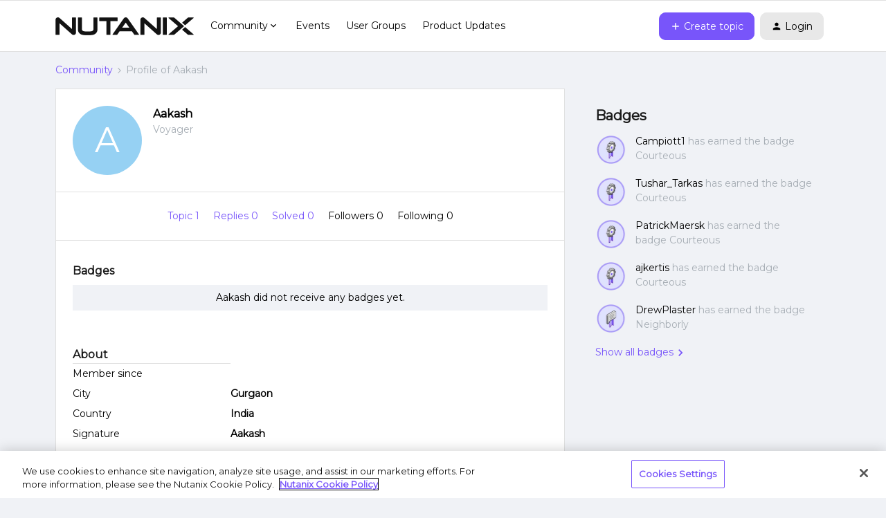

--- FILE ---
content_type: text/html; charset=UTF-8
request_url: https://next.nutanix.com/members/aakash-96625
body_size: 27820
content:
<!DOCTYPE html>
<html lang="en">
<head>
            <meta name="robots" content="noindex, nofollow" />
                <script type="text/javascript" nonce="f3c07eae6ce1e0b2952ced1101ecd4410ff49648a7f4">(window.NREUM||(NREUM={})).init={ajax:{deny_list:["bam.nr-data.net"]},feature_flags:["soft_nav"]};(window.NREUM||(NREUM={})).loader_config={licenseKey:"5364be9000",applicationID:"99407455",browserID:"99410120"};;/*! For license information please see nr-loader-rum-1.308.0.min.js.LICENSE.txt */
(()=>{var e,t,r={163:(e,t,r)=>{"use strict";r.d(t,{j:()=>E});var n=r(384),i=r(1741);var a=r(2555);r(860).K7.genericEvents;const s="experimental.resources",o="register",c=e=>{if(!e||"string"!=typeof e)return!1;try{document.createDocumentFragment().querySelector(e)}catch{return!1}return!0};var d=r(2614),u=r(944),l=r(8122);const f="[data-nr-mask]",g=e=>(0,l.a)(e,(()=>{const e={feature_flags:[],experimental:{allow_registered_children:!1,resources:!1},mask_selector:"*",block_selector:"[data-nr-block]",mask_input_options:{color:!1,date:!1,"datetime-local":!1,email:!1,month:!1,number:!1,range:!1,search:!1,tel:!1,text:!1,time:!1,url:!1,week:!1,textarea:!1,select:!1,password:!0}};return{ajax:{deny_list:void 0,block_internal:!0,enabled:!0,autoStart:!0},api:{get allow_registered_children(){return e.feature_flags.includes(o)||e.experimental.allow_registered_children},set allow_registered_children(t){e.experimental.allow_registered_children=t},duplicate_registered_data:!1},browser_consent_mode:{enabled:!1},distributed_tracing:{enabled:void 0,exclude_newrelic_header:void 0,cors_use_newrelic_header:void 0,cors_use_tracecontext_headers:void 0,allowed_origins:void 0},get feature_flags(){return e.feature_flags},set feature_flags(t){e.feature_flags=t},generic_events:{enabled:!0,autoStart:!0},harvest:{interval:30},jserrors:{enabled:!0,autoStart:!0},logging:{enabled:!0,autoStart:!0},metrics:{enabled:!0,autoStart:!0},obfuscate:void 0,page_action:{enabled:!0},page_view_event:{enabled:!0,autoStart:!0},page_view_timing:{enabled:!0,autoStart:!0},performance:{capture_marks:!1,capture_measures:!1,capture_detail:!0,resources:{get enabled(){return e.feature_flags.includes(s)||e.experimental.resources},set enabled(t){e.experimental.resources=t},asset_types:[],first_party_domains:[],ignore_newrelic:!0}},privacy:{cookies_enabled:!0},proxy:{assets:void 0,beacon:void 0},session:{expiresMs:d.wk,inactiveMs:d.BB},session_replay:{autoStart:!0,enabled:!1,preload:!1,sampling_rate:10,error_sampling_rate:100,collect_fonts:!1,inline_images:!1,fix_stylesheets:!0,mask_all_inputs:!0,get mask_text_selector(){return e.mask_selector},set mask_text_selector(t){c(t)?e.mask_selector="".concat(t,",").concat(f):""===t||null===t?e.mask_selector=f:(0,u.R)(5,t)},get block_class(){return"nr-block"},get ignore_class(){return"nr-ignore"},get mask_text_class(){return"nr-mask"},get block_selector(){return e.block_selector},set block_selector(t){c(t)?e.block_selector+=",".concat(t):""!==t&&(0,u.R)(6,t)},get mask_input_options(){return e.mask_input_options},set mask_input_options(t){t&&"object"==typeof t?e.mask_input_options={...t,password:!0}:(0,u.R)(7,t)}},session_trace:{enabled:!0,autoStart:!0},soft_navigations:{enabled:!0,autoStart:!0},spa:{enabled:!0,autoStart:!0},ssl:void 0,user_actions:{enabled:!0,elementAttributes:["id","className","tagName","type"]}}})());var p=r(6154),m=r(9324);let h=0;const v={buildEnv:m.F3,distMethod:m.Xs,version:m.xv,originTime:p.WN},b={consented:!1},y={appMetadata:{},get consented(){return this.session?.state?.consent||b.consented},set consented(e){b.consented=e},customTransaction:void 0,denyList:void 0,disabled:!1,harvester:void 0,isolatedBacklog:!1,isRecording:!1,loaderType:void 0,maxBytes:3e4,obfuscator:void 0,onerror:void 0,ptid:void 0,releaseIds:{},session:void 0,timeKeeper:void 0,registeredEntities:[],jsAttributesMetadata:{bytes:0},get harvestCount(){return++h}},_=e=>{const t=(0,l.a)(e,y),r=Object.keys(v).reduce((e,t)=>(e[t]={value:v[t],writable:!1,configurable:!0,enumerable:!0},e),{});return Object.defineProperties(t,r)};var w=r(5701);const x=e=>{const t=e.startsWith("http");e+="/",r.p=t?e:"https://"+e};var R=r(7836),k=r(3241);const A={accountID:void 0,trustKey:void 0,agentID:void 0,licenseKey:void 0,applicationID:void 0,xpid:void 0},S=e=>(0,l.a)(e,A),T=new Set;function E(e,t={},r,s){let{init:o,info:c,loader_config:d,runtime:u={},exposed:l=!0}=t;if(!c){const e=(0,n.pV)();o=e.init,c=e.info,d=e.loader_config}e.init=g(o||{}),e.loader_config=S(d||{}),c.jsAttributes??={},p.bv&&(c.jsAttributes.isWorker=!0),e.info=(0,a.D)(c);const f=e.init,m=[c.beacon,c.errorBeacon];T.has(e.agentIdentifier)||(f.proxy.assets&&(x(f.proxy.assets),m.push(f.proxy.assets)),f.proxy.beacon&&m.push(f.proxy.beacon),e.beacons=[...m],function(e){const t=(0,n.pV)();Object.getOwnPropertyNames(i.W.prototype).forEach(r=>{const n=i.W.prototype[r];if("function"!=typeof n||"constructor"===n)return;let a=t[r];e[r]&&!1!==e.exposed&&"micro-agent"!==e.runtime?.loaderType&&(t[r]=(...t)=>{const n=e[r](...t);return a?a(...t):n})})}(e),(0,n.US)("activatedFeatures",w.B)),u.denyList=[...f.ajax.deny_list||[],...f.ajax.block_internal?m:[]],u.ptid=e.agentIdentifier,u.loaderType=r,e.runtime=_(u),T.has(e.agentIdentifier)||(e.ee=R.ee.get(e.agentIdentifier),e.exposed=l,(0,k.W)({agentIdentifier:e.agentIdentifier,drained:!!w.B?.[e.agentIdentifier],type:"lifecycle",name:"initialize",feature:void 0,data:e.config})),T.add(e.agentIdentifier)}},384:(e,t,r)=>{"use strict";r.d(t,{NT:()=>s,US:()=>u,Zm:()=>o,bQ:()=>d,dV:()=>c,pV:()=>l});var n=r(6154),i=r(1863),a=r(1910);const s={beacon:"bam.nr-data.net",errorBeacon:"bam.nr-data.net"};function o(){return n.gm.NREUM||(n.gm.NREUM={}),void 0===n.gm.newrelic&&(n.gm.newrelic=n.gm.NREUM),n.gm.NREUM}function c(){let e=o();return e.o||(e.o={ST:n.gm.setTimeout,SI:n.gm.setImmediate||n.gm.setInterval,CT:n.gm.clearTimeout,XHR:n.gm.XMLHttpRequest,REQ:n.gm.Request,EV:n.gm.Event,PR:n.gm.Promise,MO:n.gm.MutationObserver,FETCH:n.gm.fetch,WS:n.gm.WebSocket},(0,a.i)(...Object.values(e.o))),e}function d(e,t){let r=o();r.initializedAgents??={},t.initializedAt={ms:(0,i.t)(),date:new Date},r.initializedAgents[e]=t}function u(e,t){o()[e]=t}function l(){return function(){let e=o();const t=e.info||{};e.info={beacon:s.beacon,errorBeacon:s.errorBeacon,...t}}(),function(){let e=o();const t=e.init||{};e.init={...t}}(),c(),function(){let e=o();const t=e.loader_config||{};e.loader_config={...t}}(),o()}},782:(e,t,r)=>{"use strict";r.d(t,{T:()=>n});const n=r(860).K7.pageViewTiming},860:(e,t,r)=>{"use strict";r.d(t,{$J:()=>u,K7:()=>c,P3:()=>d,XX:()=>i,Yy:()=>o,df:()=>a,qY:()=>n,v4:()=>s});const n="events",i="jserrors",a="browser/blobs",s="rum",o="browser/logs",c={ajax:"ajax",genericEvents:"generic_events",jserrors:i,logging:"logging",metrics:"metrics",pageAction:"page_action",pageViewEvent:"page_view_event",pageViewTiming:"page_view_timing",sessionReplay:"session_replay",sessionTrace:"session_trace",softNav:"soft_navigations",spa:"spa"},d={[c.pageViewEvent]:1,[c.pageViewTiming]:2,[c.metrics]:3,[c.jserrors]:4,[c.spa]:5,[c.ajax]:6,[c.sessionTrace]:7,[c.softNav]:8,[c.sessionReplay]:9,[c.logging]:10,[c.genericEvents]:11},u={[c.pageViewEvent]:s,[c.pageViewTiming]:n,[c.ajax]:n,[c.spa]:n,[c.softNav]:n,[c.metrics]:i,[c.jserrors]:i,[c.sessionTrace]:a,[c.sessionReplay]:a,[c.logging]:o,[c.genericEvents]:"ins"}},944:(e,t,r)=>{"use strict";r.d(t,{R:()=>i});var n=r(3241);function i(e,t){"function"==typeof console.debug&&(console.debug("New Relic Warning: https://github.com/newrelic/newrelic-browser-agent/blob/main/docs/warning-codes.md#".concat(e),t),(0,n.W)({agentIdentifier:null,drained:null,type:"data",name:"warn",feature:"warn",data:{code:e,secondary:t}}))}},1687:(e,t,r)=>{"use strict";r.d(t,{Ak:()=>d,Ze:()=>f,x3:()=>u});var n=r(3241),i=r(7836),a=r(3606),s=r(860),o=r(2646);const c={};function d(e,t){const r={staged:!1,priority:s.P3[t]||0};l(e),c[e].get(t)||c[e].set(t,r)}function u(e,t){e&&c[e]&&(c[e].get(t)&&c[e].delete(t),p(e,t,!1),c[e].size&&g(e))}function l(e){if(!e)throw new Error("agentIdentifier required");c[e]||(c[e]=new Map)}function f(e="",t="feature",r=!1){if(l(e),!e||!c[e].get(t)||r)return p(e,t);c[e].get(t).staged=!0,g(e)}function g(e){const t=Array.from(c[e]);t.every(([e,t])=>t.staged)&&(t.sort((e,t)=>e[1].priority-t[1].priority),t.forEach(([t])=>{c[e].delete(t),p(e,t)}))}function p(e,t,r=!0){const s=e?i.ee.get(e):i.ee,c=a.i.handlers;if(!s.aborted&&s.backlog&&c){if((0,n.W)({agentIdentifier:e,type:"lifecycle",name:"drain",feature:t}),r){const e=s.backlog[t],r=c[t];if(r){for(let t=0;e&&t<e.length;++t)m(e[t],r);Object.entries(r).forEach(([e,t])=>{Object.values(t||{}).forEach(t=>{t[0]?.on&&t[0]?.context()instanceof o.y&&t[0].on(e,t[1])})})}}s.isolatedBacklog||delete c[t],s.backlog[t]=null,s.emit("drain-"+t,[])}}function m(e,t){var r=e[1];Object.values(t[r]||{}).forEach(t=>{var r=e[0];if(t[0]===r){var n=t[1],i=e[3],a=e[2];n.apply(i,a)}})}},1738:(e,t,r)=>{"use strict";r.d(t,{U:()=>g,Y:()=>f});var n=r(3241),i=r(9908),a=r(1863),s=r(944),o=r(5701),c=r(3969),d=r(8362),u=r(860),l=r(4261);function f(e,t,r,a){const f=a||r;!f||f[e]&&f[e]!==d.d.prototype[e]||(f[e]=function(){(0,i.p)(c.xV,["API/"+e+"/called"],void 0,u.K7.metrics,r.ee),(0,n.W)({agentIdentifier:r.agentIdentifier,drained:!!o.B?.[r.agentIdentifier],type:"data",name:"api",feature:l.Pl+e,data:{}});try{return t.apply(this,arguments)}catch(e){(0,s.R)(23,e)}})}function g(e,t,r,n,s){const o=e.info;null===r?delete o.jsAttributes[t]:o.jsAttributes[t]=r,(s||null===r)&&(0,i.p)(l.Pl+n,[(0,a.t)(),t,r],void 0,"session",e.ee)}},1741:(e,t,r)=>{"use strict";r.d(t,{W:()=>a});var n=r(944),i=r(4261);class a{#e(e,...t){if(this[e]!==a.prototype[e])return this[e](...t);(0,n.R)(35,e)}addPageAction(e,t){return this.#e(i.hG,e,t)}register(e){return this.#e(i.eY,e)}recordCustomEvent(e,t){return this.#e(i.fF,e,t)}setPageViewName(e,t){return this.#e(i.Fw,e,t)}setCustomAttribute(e,t,r){return this.#e(i.cD,e,t,r)}noticeError(e,t){return this.#e(i.o5,e,t)}setUserId(e,t=!1){return this.#e(i.Dl,e,t)}setApplicationVersion(e){return this.#e(i.nb,e)}setErrorHandler(e){return this.#e(i.bt,e)}addRelease(e,t){return this.#e(i.k6,e,t)}log(e,t){return this.#e(i.$9,e,t)}start(){return this.#e(i.d3)}finished(e){return this.#e(i.BL,e)}recordReplay(){return this.#e(i.CH)}pauseReplay(){return this.#e(i.Tb)}addToTrace(e){return this.#e(i.U2,e)}setCurrentRouteName(e){return this.#e(i.PA,e)}interaction(e){return this.#e(i.dT,e)}wrapLogger(e,t,r){return this.#e(i.Wb,e,t,r)}measure(e,t){return this.#e(i.V1,e,t)}consent(e){return this.#e(i.Pv,e)}}},1863:(e,t,r)=>{"use strict";function n(){return Math.floor(performance.now())}r.d(t,{t:()=>n})},1910:(e,t,r)=>{"use strict";r.d(t,{i:()=>a});var n=r(944);const i=new Map;function a(...e){return e.every(e=>{if(i.has(e))return i.get(e);const t="function"==typeof e?e.toString():"",r=t.includes("[native code]"),a=t.includes("nrWrapper");return r||a||(0,n.R)(64,e?.name||t),i.set(e,r),r})}},2555:(e,t,r)=>{"use strict";r.d(t,{D:()=>o,f:()=>s});var n=r(384),i=r(8122);const a={beacon:n.NT.beacon,errorBeacon:n.NT.errorBeacon,licenseKey:void 0,applicationID:void 0,sa:void 0,queueTime:void 0,applicationTime:void 0,ttGuid:void 0,user:void 0,account:void 0,product:void 0,extra:void 0,jsAttributes:{},userAttributes:void 0,atts:void 0,transactionName:void 0,tNamePlain:void 0};function s(e){try{return!!e.licenseKey&&!!e.errorBeacon&&!!e.applicationID}catch(e){return!1}}const o=e=>(0,i.a)(e,a)},2614:(e,t,r)=>{"use strict";r.d(t,{BB:()=>s,H3:()=>n,g:()=>d,iL:()=>c,tS:()=>o,uh:()=>i,wk:()=>a});const n="NRBA",i="SESSION",a=144e5,s=18e5,o={STARTED:"session-started",PAUSE:"session-pause",RESET:"session-reset",RESUME:"session-resume",UPDATE:"session-update"},c={SAME_TAB:"same-tab",CROSS_TAB:"cross-tab"},d={OFF:0,FULL:1,ERROR:2}},2646:(e,t,r)=>{"use strict";r.d(t,{y:()=>n});class n{constructor(e){this.contextId=e}}},2843:(e,t,r)=>{"use strict";r.d(t,{G:()=>a,u:()=>i});var n=r(3878);function i(e,t=!1,r,i){(0,n.DD)("visibilitychange",function(){if(t)return void("hidden"===document.visibilityState&&e());e(document.visibilityState)},r,i)}function a(e,t,r){(0,n.sp)("pagehide",e,t,r)}},3241:(e,t,r)=>{"use strict";r.d(t,{W:()=>a});var n=r(6154);const i="newrelic";function a(e={}){try{n.gm.dispatchEvent(new CustomEvent(i,{detail:e}))}catch(e){}}},3606:(e,t,r)=>{"use strict";r.d(t,{i:()=>a});var n=r(9908);a.on=s;var i=a.handlers={};function a(e,t,r,a){s(a||n.d,i,e,t,r)}function s(e,t,r,i,a){a||(a="feature"),e||(e=n.d);var s=t[a]=t[a]||{};(s[r]=s[r]||[]).push([e,i])}},3878:(e,t,r)=>{"use strict";function n(e,t){return{capture:e,passive:!1,signal:t}}function i(e,t,r=!1,i){window.addEventListener(e,t,n(r,i))}function a(e,t,r=!1,i){document.addEventListener(e,t,n(r,i))}r.d(t,{DD:()=>a,jT:()=>n,sp:()=>i})},3969:(e,t,r)=>{"use strict";r.d(t,{TZ:()=>n,XG:()=>o,rs:()=>i,xV:()=>s,z_:()=>a});const n=r(860).K7.metrics,i="sm",a="cm",s="storeSupportabilityMetrics",o="storeEventMetrics"},4234:(e,t,r)=>{"use strict";r.d(t,{W:()=>a});var n=r(7836),i=r(1687);class a{constructor(e,t){this.agentIdentifier=e,this.ee=n.ee.get(e),this.featureName=t,this.blocked=!1}deregisterDrain(){(0,i.x3)(this.agentIdentifier,this.featureName)}}},4261:(e,t,r)=>{"use strict";r.d(t,{$9:()=>d,BL:()=>o,CH:()=>g,Dl:()=>_,Fw:()=>y,PA:()=>h,Pl:()=>n,Pv:()=>k,Tb:()=>l,U2:()=>a,V1:()=>R,Wb:()=>x,bt:()=>b,cD:()=>v,d3:()=>w,dT:()=>c,eY:()=>p,fF:()=>f,hG:()=>i,k6:()=>s,nb:()=>m,o5:()=>u});const n="api-",i="addPageAction",a="addToTrace",s="addRelease",o="finished",c="interaction",d="log",u="noticeError",l="pauseReplay",f="recordCustomEvent",g="recordReplay",p="register",m="setApplicationVersion",h="setCurrentRouteName",v="setCustomAttribute",b="setErrorHandler",y="setPageViewName",_="setUserId",w="start",x="wrapLogger",R="measure",k="consent"},5289:(e,t,r)=>{"use strict";r.d(t,{GG:()=>s,Qr:()=>c,sB:()=>o});var n=r(3878),i=r(6389);function a(){return"undefined"==typeof document||"complete"===document.readyState}function s(e,t){if(a())return e();const r=(0,i.J)(e),s=setInterval(()=>{a()&&(clearInterval(s),r())},500);(0,n.sp)("load",r,t)}function o(e){if(a())return e();(0,n.DD)("DOMContentLoaded",e)}function c(e){if(a())return e();(0,n.sp)("popstate",e)}},5607:(e,t,r)=>{"use strict";r.d(t,{W:()=>n});const n=(0,r(9566).bz)()},5701:(e,t,r)=>{"use strict";r.d(t,{B:()=>a,t:()=>s});var n=r(3241);const i=new Set,a={};function s(e,t){const r=t.agentIdentifier;a[r]??={},e&&"object"==typeof e&&(i.has(r)||(t.ee.emit("rumresp",[e]),a[r]=e,i.add(r),(0,n.W)({agentIdentifier:r,loaded:!0,drained:!0,type:"lifecycle",name:"load",feature:void 0,data:e})))}},6154:(e,t,r)=>{"use strict";r.d(t,{OF:()=>c,RI:()=>i,WN:()=>u,bv:()=>a,eN:()=>l,gm:()=>s,mw:()=>o,sb:()=>d});var n=r(1863);const i="undefined"!=typeof window&&!!window.document,a="undefined"!=typeof WorkerGlobalScope&&("undefined"!=typeof self&&self instanceof WorkerGlobalScope&&self.navigator instanceof WorkerNavigator||"undefined"!=typeof globalThis&&globalThis instanceof WorkerGlobalScope&&globalThis.navigator instanceof WorkerNavigator),s=i?window:"undefined"!=typeof WorkerGlobalScope&&("undefined"!=typeof self&&self instanceof WorkerGlobalScope&&self||"undefined"!=typeof globalThis&&globalThis instanceof WorkerGlobalScope&&globalThis),o=Boolean("hidden"===s?.document?.visibilityState),c=/iPad|iPhone|iPod/.test(s.navigator?.userAgent),d=c&&"undefined"==typeof SharedWorker,u=((()=>{const e=s.navigator?.userAgent?.match(/Firefox[/\s](\d+\.\d+)/);Array.isArray(e)&&e.length>=2&&e[1]})(),Date.now()-(0,n.t)()),l=()=>"undefined"!=typeof PerformanceNavigationTiming&&s?.performance?.getEntriesByType("navigation")?.[0]?.responseStart},6389:(e,t,r)=>{"use strict";function n(e,t=500,r={}){const n=r?.leading||!1;let i;return(...r)=>{n&&void 0===i&&(e.apply(this,r),i=setTimeout(()=>{i=clearTimeout(i)},t)),n||(clearTimeout(i),i=setTimeout(()=>{e.apply(this,r)},t))}}function i(e){let t=!1;return(...r)=>{t||(t=!0,e.apply(this,r))}}r.d(t,{J:()=>i,s:()=>n})},6630:(e,t,r)=>{"use strict";r.d(t,{T:()=>n});const n=r(860).K7.pageViewEvent},7699:(e,t,r)=>{"use strict";r.d(t,{It:()=>a,KC:()=>o,No:()=>i,qh:()=>s});var n=r(860);const i=16e3,a=1e6,s="SESSION_ERROR",o={[n.K7.logging]:!0,[n.K7.genericEvents]:!1,[n.K7.jserrors]:!1,[n.K7.ajax]:!1}},7836:(e,t,r)=>{"use strict";r.d(t,{P:()=>o,ee:()=>c});var n=r(384),i=r(8990),a=r(2646),s=r(5607);const o="nr@context:".concat(s.W),c=function e(t,r){var n={},s={},u={},l=!1;try{l=16===r.length&&d.initializedAgents?.[r]?.runtime.isolatedBacklog}catch(e){}var f={on:p,addEventListener:p,removeEventListener:function(e,t){var r=n[e];if(!r)return;for(var i=0;i<r.length;i++)r[i]===t&&r.splice(i,1)},emit:function(e,r,n,i,a){!1!==a&&(a=!0);if(c.aborted&&!i)return;t&&a&&t.emit(e,r,n);var o=g(n);m(e).forEach(e=>{e.apply(o,r)});var d=v()[s[e]];d&&d.push([f,e,r,o]);return o},get:h,listeners:m,context:g,buffer:function(e,t){const r=v();if(t=t||"feature",f.aborted)return;Object.entries(e||{}).forEach(([e,n])=>{s[n]=t,t in r||(r[t]=[])})},abort:function(){f._aborted=!0,Object.keys(f.backlog).forEach(e=>{delete f.backlog[e]})},isBuffering:function(e){return!!v()[s[e]]},debugId:r,backlog:l?{}:t&&"object"==typeof t.backlog?t.backlog:{},isolatedBacklog:l};return Object.defineProperty(f,"aborted",{get:()=>{let e=f._aborted||!1;return e||(t&&(e=t.aborted),e)}}),f;function g(e){return e&&e instanceof a.y?e:e?(0,i.I)(e,o,()=>new a.y(o)):new a.y(o)}function p(e,t){n[e]=m(e).concat(t)}function m(e){return n[e]||[]}function h(t){return u[t]=u[t]||e(f,t)}function v(){return f.backlog}}(void 0,"globalEE"),d=(0,n.Zm)();d.ee||(d.ee=c)},8122:(e,t,r)=>{"use strict";r.d(t,{a:()=>i});var n=r(944);function i(e,t){try{if(!e||"object"!=typeof e)return(0,n.R)(3);if(!t||"object"!=typeof t)return(0,n.R)(4);const r=Object.create(Object.getPrototypeOf(t),Object.getOwnPropertyDescriptors(t)),a=0===Object.keys(r).length?e:r;for(let s in a)if(void 0!==e[s])try{if(null===e[s]){r[s]=null;continue}Array.isArray(e[s])&&Array.isArray(t[s])?r[s]=Array.from(new Set([...e[s],...t[s]])):"object"==typeof e[s]&&"object"==typeof t[s]?r[s]=i(e[s],t[s]):r[s]=e[s]}catch(e){r[s]||(0,n.R)(1,e)}return r}catch(e){(0,n.R)(2,e)}}},8362:(e,t,r)=>{"use strict";r.d(t,{d:()=>a});var n=r(9566),i=r(1741);class a extends i.W{agentIdentifier=(0,n.LA)(16)}},8374:(e,t,r)=>{r.nc=(()=>{try{return document?.currentScript?.nonce}catch(e){}return""})()},8990:(e,t,r)=>{"use strict";r.d(t,{I:()=>i});var n=Object.prototype.hasOwnProperty;function i(e,t,r){if(n.call(e,t))return e[t];var i=r();if(Object.defineProperty&&Object.keys)try{return Object.defineProperty(e,t,{value:i,writable:!0,enumerable:!1}),i}catch(e){}return e[t]=i,i}},9324:(e,t,r)=>{"use strict";r.d(t,{F3:()=>i,Xs:()=>a,xv:()=>n});const n="1.308.0",i="PROD",a="CDN"},9566:(e,t,r)=>{"use strict";r.d(t,{LA:()=>o,bz:()=>s});var n=r(6154);const i="xxxxxxxx-xxxx-4xxx-yxxx-xxxxxxxxxxxx";function a(e,t){return e?15&e[t]:16*Math.random()|0}function s(){const e=n.gm?.crypto||n.gm?.msCrypto;let t,r=0;return e&&e.getRandomValues&&(t=e.getRandomValues(new Uint8Array(30))),i.split("").map(e=>"x"===e?a(t,r++).toString(16):"y"===e?(3&a()|8).toString(16):e).join("")}function o(e){const t=n.gm?.crypto||n.gm?.msCrypto;let r,i=0;t&&t.getRandomValues&&(r=t.getRandomValues(new Uint8Array(e)));const s=[];for(var o=0;o<e;o++)s.push(a(r,i++).toString(16));return s.join("")}},9908:(e,t,r)=>{"use strict";r.d(t,{d:()=>n,p:()=>i});var n=r(7836).ee.get("handle");function i(e,t,r,i,a){a?(a.buffer([e],i),a.emit(e,t,r)):(n.buffer([e],i),n.emit(e,t,r))}}},n={};function i(e){var t=n[e];if(void 0!==t)return t.exports;var a=n[e]={exports:{}};return r[e](a,a.exports,i),a.exports}i.m=r,i.d=(e,t)=>{for(var r in t)i.o(t,r)&&!i.o(e,r)&&Object.defineProperty(e,r,{enumerable:!0,get:t[r]})},i.f={},i.e=e=>Promise.all(Object.keys(i.f).reduce((t,r)=>(i.f[r](e,t),t),[])),i.u=e=>"nr-rum-1.308.0.min.js",i.o=(e,t)=>Object.prototype.hasOwnProperty.call(e,t),e={},t="NRBA-1.308.0.PROD:",i.l=(r,n,a,s)=>{if(e[r])e[r].push(n);else{var o,c;if(void 0!==a)for(var d=document.getElementsByTagName("script"),u=0;u<d.length;u++){var l=d[u];if(l.getAttribute("src")==r||l.getAttribute("data-webpack")==t+a){o=l;break}}if(!o){c=!0;var f={296:"sha512-+MIMDsOcckGXa1EdWHqFNv7P+JUkd5kQwCBr3KE6uCvnsBNUrdSt4a/3/L4j4TxtnaMNjHpza2/erNQbpacJQA=="};(o=document.createElement("script")).charset="utf-8",i.nc&&o.setAttribute("nonce",i.nc),o.setAttribute("data-webpack",t+a),o.src=r,0!==o.src.indexOf(window.location.origin+"/")&&(o.crossOrigin="anonymous"),f[s]&&(o.integrity=f[s])}e[r]=[n];var g=(t,n)=>{o.onerror=o.onload=null,clearTimeout(p);var i=e[r];if(delete e[r],o.parentNode&&o.parentNode.removeChild(o),i&&i.forEach(e=>e(n)),t)return t(n)},p=setTimeout(g.bind(null,void 0,{type:"timeout",target:o}),12e4);o.onerror=g.bind(null,o.onerror),o.onload=g.bind(null,o.onload),c&&document.head.appendChild(o)}},i.r=e=>{"undefined"!=typeof Symbol&&Symbol.toStringTag&&Object.defineProperty(e,Symbol.toStringTag,{value:"Module"}),Object.defineProperty(e,"__esModule",{value:!0})},i.p="https://js-agent.newrelic.com/",(()=>{var e={374:0,840:0};i.f.j=(t,r)=>{var n=i.o(e,t)?e[t]:void 0;if(0!==n)if(n)r.push(n[2]);else{var a=new Promise((r,i)=>n=e[t]=[r,i]);r.push(n[2]=a);var s=i.p+i.u(t),o=new Error;i.l(s,r=>{if(i.o(e,t)&&(0!==(n=e[t])&&(e[t]=void 0),n)){var a=r&&("load"===r.type?"missing":r.type),s=r&&r.target&&r.target.src;o.message="Loading chunk "+t+" failed: ("+a+": "+s+")",o.name="ChunkLoadError",o.type=a,o.request=s,n[1](o)}},"chunk-"+t,t)}};var t=(t,r)=>{var n,a,[s,o,c]=r,d=0;if(s.some(t=>0!==e[t])){for(n in o)i.o(o,n)&&(i.m[n]=o[n]);if(c)c(i)}for(t&&t(r);d<s.length;d++)a=s[d],i.o(e,a)&&e[a]&&e[a][0](),e[a]=0},r=self["webpackChunk:NRBA-1.308.0.PROD"]=self["webpackChunk:NRBA-1.308.0.PROD"]||[];r.forEach(t.bind(null,0)),r.push=t.bind(null,r.push.bind(r))})(),(()=>{"use strict";i(8374);var e=i(8362),t=i(860);const r=Object.values(t.K7);var n=i(163);var a=i(9908),s=i(1863),o=i(4261),c=i(1738);var d=i(1687),u=i(4234),l=i(5289),f=i(6154),g=i(944),p=i(384);const m=e=>f.RI&&!0===e?.privacy.cookies_enabled;function h(e){return!!(0,p.dV)().o.MO&&m(e)&&!0===e?.session_trace.enabled}var v=i(6389),b=i(7699);class y extends u.W{constructor(e,t){super(e.agentIdentifier,t),this.agentRef=e,this.abortHandler=void 0,this.featAggregate=void 0,this.loadedSuccessfully=void 0,this.onAggregateImported=new Promise(e=>{this.loadedSuccessfully=e}),this.deferred=Promise.resolve(),!1===e.init[this.featureName].autoStart?this.deferred=new Promise((t,r)=>{this.ee.on("manual-start-all",(0,v.J)(()=>{(0,d.Ak)(e.agentIdentifier,this.featureName),t()}))}):(0,d.Ak)(e.agentIdentifier,t)}importAggregator(e,t,r={}){if(this.featAggregate)return;const n=async()=>{let n;await this.deferred;try{if(m(e.init)){const{setupAgentSession:t}=await i.e(296).then(i.bind(i,3305));n=t(e)}}catch(e){(0,g.R)(20,e),this.ee.emit("internal-error",[e]),(0,a.p)(b.qh,[e],void 0,this.featureName,this.ee)}try{if(!this.#t(this.featureName,n,e.init))return(0,d.Ze)(this.agentIdentifier,this.featureName),void this.loadedSuccessfully(!1);const{Aggregate:i}=await t();this.featAggregate=new i(e,r),e.runtime.harvester.initializedAggregates.push(this.featAggregate),this.loadedSuccessfully(!0)}catch(e){(0,g.R)(34,e),this.abortHandler?.(),(0,d.Ze)(this.agentIdentifier,this.featureName,!0),this.loadedSuccessfully(!1),this.ee&&this.ee.abort()}};f.RI?(0,l.GG)(()=>n(),!0):n()}#t(e,r,n){if(this.blocked)return!1;switch(e){case t.K7.sessionReplay:return h(n)&&!!r;case t.K7.sessionTrace:return!!r;default:return!0}}}var _=i(6630),w=i(2614),x=i(3241);class R extends y{static featureName=_.T;constructor(e){var t;super(e,_.T),this.setupInspectionEvents(e.agentIdentifier),t=e,(0,c.Y)(o.Fw,function(e,r){"string"==typeof e&&("/"!==e.charAt(0)&&(e="/"+e),t.runtime.customTransaction=(r||"http://custom.transaction")+e,(0,a.p)(o.Pl+o.Fw,[(0,s.t)()],void 0,void 0,t.ee))},t),this.importAggregator(e,()=>i.e(296).then(i.bind(i,3943)))}setupInspectionEvents(e){const t=(t,r)=>{t&&(0,x.W)({agentIdentifier:e,timeStamp:t.timeStamp,loaded:"complete"===t.target.readyState,type:"window",name:r,data:t.target.location+""})};(0,l.sB)(e=>{t(e,"DOMContentLoaded")}),(0,l.GG)(e=>{t(e,"load")}),(0,l.Qr)(e=>{t(e,"navigate")}),this.ee.on(w.tS.UPDATE,(t,r)=>{(0,x.W)({agentIdentifier:e,type:"lifecycle",name:"session",data:r})})}}class k extends e.d{constructor(e){var t;(super(),f.gm)?(this.features={},(0,p.bQ)(this.agentIdentifier,this),this.desiredFeatures=new Set(e.features||[]),this.desiredFeatures.add(R),(0,n.j)(this,e,e.loaderType||"agent"),t=this,(0,c.Y)(o.cD,function(e,r,n=!1){if("string"==typeof e){if(["string","number","boolean"].includes(typeof r)||null===r)return(0,c.U)(t,e,r,o.cD,n);(0,g.R)(40,typeof r)}else(0,g.R)(39,typeof e)},t),function(e){(0,c.Y)(o.Dl,function(t,r=!1){if("string"!=typeof t&&null!==t)return void(0,g.R)(41,typeof t);const n=e.info.jsAttributes["enduser.id"];r&&null!=n&&n!==t?(0,a.p)(o.Pl+"setUserIdAndResetSession",[t],void 0,"session",e.ee):(0,c.U)(e,"enduser.id",t,o.Dl,!0)},e)}(this),function(e){(0,c.Y)(o.nb,function(t){if("string"==typeof t||null===t)return(0,c.U)(e,"application.version",t,o.nb,!1);(0,g.R)(42,typeof t)},e)}(this),function(e){(0,c.Y)(o.d3,function(){e.ee.emit("manual-start-all")},e)}(this),function(e){(0,c.Y)(o.Pv,function(t=!0){if("boolean"==typeof t){if((0,a.p)(o.Pl+o.Pv,[t],void 0,"session",e.ee),e.runtime.consented=t,t){const t=e.features.page_view_event;t.onAggregateImported.then(e=>{const r=t.featAggregate;e&&!r.sentRum&&r.sendRum()})}}else(0,g.R)(65,typeof t)},e)}(this),this.run()):(0,g.R)(21)}get config(){return{info:this.info,init:this.init,loader_config:this.loader_config,runtime:this.runtime}}get api(){return this}run(){try{const e=function(e){const t={};return r.forEach(r=>{t[r]=!!e[r]?.enabled}),t}(this.init),n=[...this.desiredFeatures];n.sort((e,r)=>t.P3[e.featureName]-t.P3[r.featureName]),n.forEach(r=>{if(!e[r.featureName]&&r.featureName!==t.K7.pageViewEvent)return;if(r.featureName===t.K7.spa)return void(0,g.R)(67);const n=function(e){switch(e){case t.K7.ajax:return[t.K7.jserrors];case t.K7.sessionTrace:return[t.K7.ajax,t.K7.pageViewEvent];case t.K7.sessionReplay:return[t.K7.sessionTrace];case t.K7.pageViewTiming:return[t.K7.pageViewEvent];default:return[]}}(r.featureName).filter(e=>!(e in this.features));n.length>0&&(0,g.R)(36,{targetFeature:r.featureName,missingDependencies:n}),this.features[r.featureName]=new r(this)})}catch(e){(0,g.R)(22,e);for(const e in this.features)this.features[e].abortHandler?.();const t=(0,p.Zm)();delete t.initializedAgents[this.agentIdentifier]?.features,delete this.sharedAggregator;return t.ee.get(this.agentIdentifier).abort(),!1}}}var A=i(2843),S=i(782);class T extends y{static featureName=S.T;constructor(e){super(e,S.T),f.RI&&((0,A.u)(()=>(0,a.p)("docHidden",[(0,s.t)()],void 0,S.T,this.ee),!0),(0,A.G)(()=>(0,a.p)("winPagehide",[(0,s.t)()],void 0,S.T,this.ee)),this.importAggregator(e,()=>i.e(296).then(i.bind(i,2117))))}}var E=i(3969);class I extends y{static featureName=E.TZ;constructor(e){super(e,E.TZ),f.RI&&document.addEventListener("securitypolicyviolation",e=>{(0,a.p)(E.xV,["Generic/CSPViolation/Detected"],void 0,this.featureName,this.ee)}),this.importAggregator(e,()=>i.e(296).then(i.bind(i,9623)))}}new k({features:[R,T,I],loaderType:"lite"})})()})();</script>        <script src="//assets.adobedtm.com/2cd47122fe1d/d9891d7a991d/launch-15ea444b1708.min.js" async></script>

<!-- OneTrust Cookies Consent Notice start for next.nutanix.com -->

<script src="https://cdn.cookielaw.org/scripttemplates/otSDKStub.js"  type="text/javascript" charset="UTF-8" data-domain-script="01924d78-8f99-78fa-ab0d-baa2ce328251" ></script>
<script type="text/javascript">
function OptanonWrapper() { }
</script>
<!-- OneTrust Cookies Consent Notice end for next.nutanix.com -->

<link href="https://fonts.googleapis.com/css2?family=Montserrat&display=swap" rel="stylesheet">


    


<meta charset="UTF-8" />
<meta name="viewport" content="width=device-width, initial-scale=1.0" />
<meta name="format-detection" content="telephone=no">
<meta name="HandheldFriendly" content="true" />
<meta http-equiv="X-UA-Compatible" content="ie=edge">

<link rel="shortcut icon" type="image/png" href="https://uploads-us-west-2.insided.com/nutanix-us/attachment/01a588ae-d4de-406e-831a-497579504ea9.png" />
<title>Connect, Learn, Share | Nutanix Community</title>
<meta name="description" content="Connect with cloud builders from around the world, learn from IT Pros in your industry and share experiences. Join the Nutanix Community">

<meta property="og:title" content="Connect, Learn, Share | Nutanix Community"/>
<meta property="og:type" content="website" />
<meta property="og:url" content="https://next.nutanix.com/members/aakash-96625"/>
<meta property="og:description" content="Connect with cloud builders from around the world, learn from IT Pros in your industry and share experiences. Join the Nutanix Community" />
<meta property="og:image" content="https://uploads-us-west-2.insided.com/nutanix-us/attachment/409cb778-b3ff-4324-a85c-06c35b25e7cb.png"/>
<meta property="og:image:secure_url" content="https://uploads-us-west-2.insided.com/nutanix-us/attachment/409cb778-b3ff-4324-a85c-06c35b25e7cb.png"/>
    <meta property="fb:app_id" content="153460858539656"/>



<style id="css-variables">@font-face{ font-family:GothamRounded; src:url(https://d2060xxlz05ohv.cloudfront.net/_fonts/nutanix-us/fonts/GothamRounded/GothamRounded-Book.eot); src:url(https://d2060xxlz05ohv.cloudfront.net/_fonts/nutanix-us/fonts/GothamRounded/GothamRounded-Book.eot#iefix) format("embedded-opentype"),url(https://d2060xxlz05ohv.cloudfront.net/_fonts/nutanix-us/fonts/GothamRounded/GothamRounded-Book.woff) format("woff"),url(https://d2060xxlz05ohv.cloudfront.net/_fonts/nutanix-us/fonts/GothamRounded/GothamRounded-Book.ttf) format("truetype"),url(https://d2060xxlz05ohv.cloudfront.net/_fonts/nutanix-us/fonts/GothamRounded/GothamRounded-Book.svg#2dumbregular) format("svg"); font-style:normal; font-weight:normal } @font-face{ font-family:GothamRounded; src:url(https://d2060xxlz05ohv.cloudfront.net/_fonts/nutanix-us/fonts/GothamRounded/GothamRounded-Medium.eot); src:url(https://d2060xxlz05ohv.cloudfront.net/_fonts/nutanix-us/fonts/GothamRounded/GothamRounded-Medium.eot#iefix) format("embedded-opentype"),url(https://d2060xxlz05ohv.cloudfront.net/_fonts/nutanix-us/fonts/GothamRounded/GothamRounded-Medium.woff) format("woff"),url(https://d2060xxlz05ohv.cloudfront.net/_fonts/nutanix-us/fonts/GothamRounded/GothamRounded-Medium.ttf) format("truetype"),url(https://d2060xxlz05ohv.cloudfront.net/_fonts/nutanix-us/fonts/GothamRounded/GothamRounded-Medium.svg#2dumbregular) format("svg"); font-style:normal; font-weight:bold } @font-face{ font-family:GothamRounded; src:url(https://d2060xxlz05ohv.cloudfront.net/_fonts/nutanix-us/fonts/GothamRounded/GothamRounded-Light.eot); src:url(https://d2060xxlz05ohv.cloudfront.net/_fonts/nutanix-us/fonts/GothamRounded/GothamRounded-Light.eot#iefix) format("embedded-opentype"),url(https://d2060xxlz05ohv.cloudfront.net/_fonts/nutanix-us/fonts/GothamRounded/GothamRounded-Light.woff) format("woff"),url(https://d2060xxlz05ohv.cloudfront.net/_fonts/nutanix-us/fonts/GothamRounded/GothamRounded-Light.ttf) format("truetype"),url(https://d2060xxlz05ohv.cloudfront.net/_fonts/nutanix-us/fonts/GothamRounded/GothamRounded-Light.svg#2dumbregular) format("svg"); font-style:normal; font-weight:200 } html {--borderradius-base: 4px;--config--main-border-base-color: #e0e0e0ff;--config--main-button-base-font-color: #1a1a1a;--config--main-button-base-font-family: 'Montserrat', Arial, 'Arial Rounded MT', 'Arial Rounded MT Bold', Arial, sans-serif;--config--main-button-base-font-weight: 400;--config--main-button-base-radius: 4px;--config--main-button-base-texttransform: none;--config--main-color-alert: #a9484bff;--config--main-color-brand: #7855faff;--config--main-color-brand-secondary: #2aaae1ff;--config--main-color-contrast: #2aaae1;--config--main-color-day: #F6F9FC;--config--main-color-day-dark: #ededed;--config--main-color-day-light: #fff;--config--main-color-disabled: #f6f8faff;--config--main-color-dusk: #747474;--config--main-color-dusk-dark: #616a73;--config--main-color-dusk-light: #d5d7db;--config--main-color-highlighted: #B0DFF3;--config--main-color-info: #f79321ff;--config--main-color-night: #000000ff;--config--main-color-night-inverted: #f5f5f5;--config--main-color-night-light: #2b2b2b;--config--main-color-success: #7855faff;--config--main-font-base-lineheight: 1.5;--config--main-font-base-stack: 'Montserrat', Arial, 'Arial Rounded MT', 'Arial Rounded MT Bold', Arial, sans-serif;--config--main-font-base-style: normal;--config--main-font-base-weight: normal;--config--main-font-secondary: 'Montserrat', Arial, 'Arial Rounded MT', 'Arial Rounded MT Bold', Arial, sans-serif;--config--main-fonts: @font-face{ font-family:GothamRounded; src:url(https://d2060xxlz05ohv.cloudfront.net/_fonts/nutanix-us/fonts/GothamRounded/GothamRounded-Book.eot); src:url(https://d2060xxlz05ohv.cloudfront.net/_fonts/nutanix-us/fonts/GothamRounded/GothamRounded-Book.eot#iefix) format("embedded-opentype"),url(https://d2060xxlz05ohv.cloudfront.net/_fonts/nutanix-us/fonts/GothamRounded/GothamRounded-Book.woff) format("woff"),url(https://d2060xxlz05ohv.cloudfront.net/_fonts/nutanix-us/fonts/GothamRounded/GothamRounded-Book.ttf) format("truetype"),url(https://d2060xxlz05ohv.cloudfront.net/_fonts/nutanix-us/fonts/GothamRounded/GothamRounded-Book.svg#2dumbregular) format("svg"); font-style:normal; font-weight:normal } @font-face{ font-family:GothamRounded; src:url(https://d2060xxlz05ohv.cloudfront.net/_fonts/nutanix-us/fonts/GothamRounded/GothamRounded-Medium.eot); src:url(https://d2060xxlz05ohv.cloudfront.net/_fonts/nutanix-us/fonts/GothamRounded/GothamRounded-Medium.eot#iefix) format("embedded-opentype"),url(https://d2060xxlz05ohv.cloudfront.net/_fonts/nutanix-us/fonts/GothamRounded/GothamRounded-Medium.woff) format("woff"),url(https://d2060xxlz05ohv.cloudfront.net/_fonts/nutanix-us/fonts/GothamRounded/GothamRounded-Medium.ttf) format("truetype"),url(https://d2060xxlz05ohv.cloudfront.net/_fonts/nutanix-us/fonts/GothamRounded/GothamRounded-Medium.svg#2dumbregular) format("svg"); font-style:normal; font-weight:bold } @font-face{ font-family:GothamRounded; src:url(https://d2060xxlz05ohv.cloudfront.net/_fonts/nutanix-us/fonts/GothamRounded/GothamRounded-Light.eot); src:url(https://d2060xxlz05ohv.cloudfront.net/_fonts/nutanix-us/fonts/GothamRounded/GothamRounded-Light.eot#iefix) format("embedded-opentype"),url(https://d2060xxlz05ohv.cloudfront.net/_fonts/nutanix-us/fonts/GothamRounded/GothamRounded-Light.woff) format("woff"),url(https://d2060xxlz05ohv.cloudfront.net/_fonts/nutanix-us/fonts/GothamRounded/GothamRounded-Light.ttf) format("truetype"),url(https://d2060xxlz05ohv.cloudfront.net/_fonts/nutanix-us/fonts/GothamRounded/GothamRounded-Light.svg#2dumbregular) format("svg"); font-style:normal; font-weight:200 };--config--main-header-font-weight: 600;--config-anchor-base-color: #7855faff;--config-anchor-base-hover-color: #7855faff;--config-avatar-notification-background-color: #7855faff;--config-body-background-color: #f0f2f6ff;--config-body-wrapper-background-color: transparent;--config-body-wrapper-box-shadow: 0 0 0 transparent;--config-body-wrapper-max-width: 100%;--config-button-cancel-active-background-color: rgba(169, 72, 75, 0.15);--config-button-cancel-active-border-color: #733133;--config-button-cancel-active-color: #a9484b;--config-button-cancel-background-color: transparent;--config-button-cancel-border-color: #a9484b;--config-button-cancel-border-radius: 10px;--config-button-cancel-border-width: 1px;--config-button-cancel-box-shadow: 0 0 0 transparent;--config-button-cancel-color: #a9484b;--config-button-cancel-hover-background-color: rgba(169, 72, 75, 0.1);--config-button-cancel-hover-border-color: #85383B;--config-button-cancel-hover-color: #a9484b;--config-button-cta-active-background-color: #012855;--config-button-cta-active-border-color: #012855;--config-button-cta-active-border-width: 1px;--config-button-cta-active-box-shadow: 0 0 0 transparent;--config-button-cta-active-color: #fff;--config-button-cta-background-color: #7855FA;--config-button-cta-border-color: #7855FA;--config-button-cta-border-radius: 10px;--config-button-cta-border-width: 1px;--config-button-cta-box-shadow: 0 0 0 transparent;--config-button-cta-color: #fff;--config-button-cta-focus-background-color: #704bfaff;--config-button-cta-focus-border-color: #643cf9ff;--config-button-cta-focus-border-width: 1px;--config-button-cta-focus-color: #fff;--config-button-cta-hover-background-color: #01346E;--config-button-cta-hover-border-color: #01346E;--config-button-cta-hover-border-width: 1px;--config-button-cta-hover-box-shadow: 0 0 0 transparent;--config-button-cta-hover-color: #fff;--config-button-cta-spinner-color: #fff;--config-button-cta-spinner-hover-color: #fff;--config-button-secondary-active-background-color: #177BA6;--config-button-secondary-active-border-color: #177BA6;--config-button-secondary-active-border-width: 1px;--config-button-secondary-active-box-shadow: 0 0 0 transparent;--config-button-secondary-active-color: #000;--config-button-secondary-background-color: #E8E8E8;--config-button-secondary-border-color: #E8E8E8;--config-button-secondary-border-radius: 10px;--config-button-secondary-border-width: 1px;--config-button-secondary-box-shadow: 0 0 0 transparent;--config-button-secondary-color: #000;--config-button-secondary-focus-background-color: #1e9dd4ff;--config-button-secondary-focus-border-color: #1e9dd4ff;--config-button-secondary-focus-border-width: 1px;--config-button-secondary-focus-color: #000;--config-button-secondary-hover-background-color: #1A8CBD;--config-button-secondary-hover-border-color: #1A8CBD;--config-button-secondary-hover-border-width: 1px;--config-button-secondary-hover-box-shadow: 0 0 0 transparent;--config-button-secondary-hover-color: #fff;--config-button-secondary-spinner-color: #fff;--config-button-secondary-spinner-hover-color: #fff;--config-button-toggle-active-background-color: rgba(2, 77, 161, 0.15);--config-button-toggle-active-border-color: #012855;--config-button-toggle-active-color: #024da1;--config-button-toggle-background-color: transparent;--config-button-toggle-border-color: #024da1;--config-button-toggle-border-radius: 10px;--config-button-toggle-border-width: 1px;--config-button-toggle-box-shadow: 0 0 0 transparent;--config-button-toggle-color: #024da1;--config-button-toggle-filled-background-color: #7855faff;--config-button-toggle-filled-color: #fff;--config-button-toggle-filled-pseudo-color: #fff;--config-button-toggle-filled-spinner-color: #fff;--config-button-toggle-focus-border-color: #643cf9ff;--config-button-toggle-hover-background-color: rgba(2, 77, 161, 0.1);--config-button-toggle-hover-border-color: #01346E;--config-button-toggle-hover-color: #024da1;--config-button-toggle-on-active-background-color: rgba(2, 77, 161, 0.75);--config-button-toggle-on-active-border-color: #024da1;--config-button-toggle-on-active-color: #fff;--config-button-toggle-on-background-color: rgba(2, 77, 161, 0.6);--config-button-toggle-on-border-color: #024da1;--config-button-toggle-on-border-radius: 10px;--config-button-toggle-on-border-width: 1px;--config-button-toggle-on-box-shadow: 0 0 0 transparent;--config-button-toggle-on-color: #fff;--config-button-toggle-on-hover-background-color: rgba(2, 77, 161, 0.7);--config-button-toggle-on-hover-border-color: #024da1;--config-button-toggle-on-hover-color: #fff;--config-button-toggle-outline-background-color: #7855faff;--config-button-toggle-outline-color: #7855faff;--config-button-toggle-outline-pseudo-color: #7855faff;--config-button-toggle-outline-spinner-color: #7855faff;--config-content-type-article-color: #fff;--config-cookie-modal-background-color: rgba(60,60,60,.9);--config-cookie-modal-color: #fff;--config-create-topic-type-icon-color: #000000ff;--config-cta-close-button-color: #747474;--config-cta-icon-background-color: #7855faff;--config-cta-icon-check: #fff;--config-editor-comment-toolbar-background-color: #fff;--config-editor-comment-toolbar-button-color: #000000ff;--config-editor-comment-toolbar-button-hover-color: #7855faff;--config-footer-background-color: #000000ff;--config-footer-color: #fff;--config-header-color: #1a1a1aff;--config-header-color-inverted: #f5f5f5;--config-hero-background-position: 50% 0;--config-hero-color: #ffffffff;--config-hero-font-weight: bold;--config-hero-stats-background-color: #fff;--config-hero-stats-counter-font-weight: bold;--config-hero-text-shadow: none;--config-input-focus-color: #7855faff;--config-link-base-color: #000000ff;--config-link-base-hover-color: #7855faff;--config-link-hover-decoration: none;--config-main-navigation-background-color: #ffffff;--config-main-navigation-border-bottom-color: #e0e0e0;--config-main-navigation-border-top-color: #e0e0e0;--config-main-navigation-dropdown-background-color: #fff;--config-main-navigation-dropdown-color: #000000;--config-main-navigation-dropdown-font-weight: normal;--config-main-navigation-nav-color: #000000;--config-main-navigation-nav-link-color: #7855fa;--config-main-navigation-search-placeholder-color: #747474ff;--config-mention-selector-hover-selected-color: #fff;--config-meta-link-font-weight: normal;--config-meta-link-hover-color: #7855faff;--config-meta-text-color: #a7aeb5ff;--config-notification-widget-background-color: #7855faff;--config-notification-widget-color: #ffffffff;--config-pagination-active-page-color: #7855faff;--config-paging-item-hover-color: #7855faff;--config-pill-color: #fff;--config-powered-by-insided-display: visible;--config-profile-user-statistics-background-color: #fff;--config-sharpen-fonts: true;--config-sidebar-widget-color: #1a1a1aff;--config-sidebar-widget-font-family: 'Montserrat', Arial, 'Arial Rounded MT', 'Arial Rounded MT Bold', Arial, sans-serif;--config-sidebar-widget-font-weight: 600;--config-ssi-header-height: auto;--config-ssi-header-mobile-height: auto;--config-subcategory-hero-color: #ffffffff;--config-tag-modify-link-color: #7855faff;--config-tag-pill-background-color: #f0f2f6;--config-tag-pill-hover-background-color: #ffe1ffff;--config-tag-pill-hover-border-color: #7855faff;--config-tag-pill-hover-color: #7855faff;--config-thread-list-best-answer-background-color: #7855fa0d;--config-thread-list-best-answer-border-color: #7855fa;--config-thread-list-mod-break-background: #7855fa0d;--config-thread-list-mod-break-border-color: #7855faff;--config-thread-list-sticky-topic-background: #7855faf2;--config-thread-list-sticky-topic-border-color: #7855faff;--config-thread-list-sticky-topic-flag-color: #7855faff;--config-thread-list-topic-button-subscribe-border-width: 1px;--config-thread-list-topic-title-font-weight: bold;--config-thread-pill-answer-background-color: #7855fa;--config-thread-pill-author-background-color: #7855faff;--config-thread-pill-author-color: #fff;--config-thread-pill-question-background-color: #f79321ff;--config-thread-pill-question-color: #fff;--config-thread-pill-sticky-background-color: #7855faff;--config-thread-pill-sticky-color: #fff;--config-topic-page-answered-field-icon-color: #7855fa;--config-topic-page-answered-field-link-color: #7855faff;--config-topic-page-header-font-weight: 600;--config-topic-page-post-actions-active: #7855faff;--config-topic-page-post-actions-icon-color: #747474;--config-topic-page-quote-border-color: #e0e0e0ff;--config-topic-question-color: #f79321ff;--config-widget-box-shadow: 0 2px 4px 0 rgba(0,0,0,0.08);--config-widget-cta-background-color: #f0f2f6ff;--config-widget-cta-color: #000000ff;--config-widget-tabs-font-weight: normal;--config-widget-tabs-forum-list-header-color: #1a1a1aff;--config-widget-tabs-forum-list-header-hover-color: #7855faff;--config-card-border-radius: 3px;--config-card-border-width: 0;--config-card-background-color: #ffffff;--config-card-title-color: #1a1a1a;--config-card-text-color: #000000;--config-card-border-color: #e0e0e0;--config-card-hover-background-color: #ffffff;--config-card-hover-title-color: #1a1a1a;--config-card-hover-text-color: #000000;--config-card-hover-border-color: #e0e0e0;--config-card-hover-shadow: 0 5px 20px 0 rgba(0, 0, 0, 0.08);--config-card-active-background-color: #ffffff;--config-card-active-title-color: #1a1a1a;--config-card-active-text-color: #000000;--config-card-active-border-color: #e0e0e0;--config-sidebar-background-color: transparent;--config-sidebar-border-color: transparent;--config-sidebar-border-radius: 3px;--config-sidebar-border-width: 1px;--config-sidebar-shadow: 0 0 0 transparent;--config-list-views-use-card-theme: 0;--config-list-views-card-border-width: 1px;--config-list-views-card-border-radius: 5px;--config-list-views-card-default-background-color: #ffffff;--config-list-views-card-default-title-color: #1a1a1aff;--config-list-views-card-default-text-color: #000000ff;--config-list-views-card-default-border-color: #e0e0e0ff;--config-list-views-card-hover-background-color: #ffffff;--config-list-views-card-hover-title-color: #1a1a1aff;--config-list-views-card-hover-text-color: #000000ff;--config-list-views-card-hover-border-color: #e0e0e0ff;--config-list-views-card-click-background-color: #ffffff;--config-list-views-card-click-title-color: #1a1a1aff;--config-list-views-card-click-text-color: #000000ff;--config-list-views-card-click-border-color: #e0e0e0ff;--config-main-navigation-nav-font-weight: normal;--config-sidebar-widget-username-color: #000000ff;--config-username-hover-color: #7855faff;--config-username-hover-decoration: none;--config-checkbox-checked-color: #024da1;--config-content-type-article-background-color: #024da1;--config-content-type-survey-background-color: #024da1;--config-content-type-survey-color: #fff;--config-main-navigation-dropdown-hover-color: #024da1;--config-meta-icon-color: #747474;--config-tag-pill-border-color: #e0e0e0;--config-tag-pill-color: #000000;--config-username-color: #024da1;--config-widget-tabs-active-border-color: #024da1;--config-widgets-action-link-color: #024da1;--config--main-header-fontfamily: 'GothamRounded', Arial, 'Arial Rounded MT', 'Arial Rounded MT Bold', Arial, sans-serif;--config-brand-navigation-background-color: #024DA1;--config-button-border-width: 1px;--config-button-border-radius: 10px;--config-button-cta-hover-border-radius: 10px;--config-button-cta-active-border-radius: 10px;--config-button-secondary-hover-border-radius: 10px;--config-button-secondary-active-border-radius: 10px;--config-button-toggle-hover-border-radius: 10px;--config-button-toggle-active-border-radius: 10px;--config-button-toggle-on-hover-border-radius: 10px;--config-button-toggle-on-active-border-radius: 10px;--config-button-cancel-hover-border-radius: 10px;--config-button-cancel-active-border-radius: 10px;--config--favicon-url: https://uploads-us-west-2.insided.com/nutanix-us/attachment/01a588ae-d4de-406e-831a-497579504ea9.png;}</style>

<link href="https://dowpznhhyvkm4.cloudfront.net/2026-01-20-18-36-17-fac4baf0a5/dist/destination/css/preact-app.css" id='main-css' rel="stylesheet" type="text/css" />

<script nonce="f3c07eae6ce1e0b2952ced1101ecd4410ff49648a7f4">if (!(window.CSS && CSS.supports('color', 'var(--fake-var)'))) {
    document.head.removeChild(document.getElementById('main-css'))
    document.write('<link href="/destination.css" rel="stylesheet" type="text/css"><\x2flink>');
}</script>



        <meta name="google-site-verification" data-name="insided" content="jUJhsQ7vJk4neEgXtI3TLPGSMkCiPxoG-Gb2o7wkUo4" />
    <style> /* Align the sidebar on the homepage */
.homepage-widget-placeholder > div > div > div.homepage-widget-container--container-2-1-column_2 {
	margin-top: 10px !important;
}

/* Hide Terms and Conditions link in footer */
.templatefoot-privacy-links {
  display: none;
}

/* CSS for Groups Header  */
.group-overview-wrapper-title{
background-image: url("https://i.imgur.com/Rc9Uc8r.png");
  height: 240px;
  background-size: cover;
  align-items: center;
  justify-content: center;
  display:flex;
  margin-bottom: 32px;
  margin-top: 10px;
  color: white;
}
 </style>
</head>

<body id="customcss" class="twig_default-member-profile">
<div data-preact="destination/modules/Accessibility/SkipToContent/SkipToContent" class="" data-props="{}"><a href="#main-content-target" class="skip-to-content-btn" aria-label>Skip to main content</a></div>

<div id="community-id" data-data=nutanix-us ></div>
<div id="device-type" data-data=desktop ></div>
<div id="list-views-use-card-theme" data-data=0 ></div>
    <main id='root' class='body-wrapper'>
                                            
                                            
                                    <div class="sitewidth flash-message-wrapper">
    <div class="col">
                    <div class="module templatehead">
                



            </div>
            </div>
</div>                    <div data-preact="widget-notification/FeaturedTopicsWrapper" class="" data-props="{&quot;widget&quot;:&quot;featuredBanner&quot;}"></div>
                                                                

                            
                                
    




<div data-preact="mega-menu/index" class="" data-props="{&quot;logo&quot;:&quot;https:\/\/uploads-us-west-2.insided.com\/nutanix-us\/attachment\/19e84a9c-1afb-41af-ac9d-34a3f5d01ddb.png&quot;,&quot;newTopicURL&quot;:&quot;\/topic\/new&quot;,&quot;communityCategoriesV2&quot;:[{&quot;id&quot;:1,&quot;title&quot;:&quot;All About Community&quot;,&quot;parentId&quot;:null,&quot;isContainer&quot;:true,&quot;children&quot;:[{&quot;id&quot;:11,&quot;title&quot;:&quot;Welcome&quot;,&quot;parentId&quot;:1,&quot;isContainer&quot;:false,&quot;children&quot;:[],&quot;visibleTopicsCount&quot;:11,&quot;url&quot;:&quot;https:\/\/next.nutanix.com\/welcome-11&quot;},{&quot;id&quot;:154,&quot;title&quot;:&quot;Community Blog&quot;,&quot;parentId&quot;:1,&quot;isContainer&quot;:false,&quot;children&quot;:[],&quot;visibleTopicsCount&quot;:416,&quot;url&quot;:&quot;https:\/\/next.nutanix.com\/community-blog-154&quot;},{&quot;id&quot;:153,&quot;title&quot;:&quot;Education Blog&quot;,&quot;parentId&quot;:1,&quot;isContainer&quot;:false,&quot;children&quot;:[],&quot;visibleTopicsCount&quot;:271,&quot;url&quot;:&quot;https:\/\/next.nutanix.com\/education-blog-153&quot;}],&quot;visibleTopicsCount&quot;:698,&quot;url&quot;:&quot;https:\/\/next.nutanix.com\/all-about-community-1&quot;},{&quot;id&quot;:75,&quot;title&quot;:&quot;Nutanix Cloud Infrastructure&quot;,&quot;parentId&quot;:null,&quot;isContainer&quot;:true,&quot;children&quot;:[{&quot;id&quot;:27,&quot;title&quot;:&quot;AHV Virtualization&quot;,&quot;parentId&quot;:75,&quot;isContainer&quot;:false,&quot;children&quot;:[],&quot;visibleTopicsCount&quot;:802,&quot;url&quot;:&quot;https:\/\/next.nutanix.com\/ahv-virtualization-27&quot;},{&quot;id&quot;:29,&quot;title&quot;:&quot;Nutanix Disaster Recovery&quot;,&quot;parentId&quot;:75,&quot;isContainer&quot;:false,&quot;children&quot;:[],&quot;visibleTopicsCount&quot;:282,&quot;url&quot;:&quot;https:\/\/next.nutanix.com\/nutanix-disaster-recovery-29&quot;},{&quot;id&quot;:149,&quot;title&quot;:&quot;Nutanix Cloud Clusters (NC2)&quot;,&quot;parentId&quot;:75,&quot;isContainer&quot;:false,&quot;children&quot;:[],&quot;visibleTopicsCount&quot;:66,&quot;url&quot;:&quot;https:\/\/next.nutanix.com\/nutanix-cloud-clusters-nc2-149&quot;}],&quot;visibleTopicsCount&quot;:1150,&quot;url&quot;:&quot;https:\/\/next.nutanix.com\/nutanix-cloud-infrastructure-75&quot;},{&quot;id&quot;:185,&quot;title&quot;:&quot;Cloud Native&quot;,&quot;parentId&quot;:null,&quot;isContainer&quot;:true,&quot;children&quot;:[{&quot;id&quot;:186,&quot;title&quot;:&quot;Nutanix Kubernetes Platform (NKP)&quot;,&quot;parentId&quot;:185,&quot;isContainer&quot;:false,&quot;children&quot;:[],&quot;visibleTopicsCount&quot;:19,&quot;url&quot;:&quot;https:\/\/next.nutanix.com\/nutanix-kubernetes-platform-nkp-186&quot;}],&quot;visibleTopicsCount&quot;:19,&quot;url&quot;:&quot;https:\/\/next.nutanix.com\/cloud-native-185&quot;},{&quot;id&quot;:179,&quot;title&quot;:&quot;Artificial Intelligence&quot;,&quot;parentId&quot;:null,&quot;isContainer&quot;:true,&quot;children&quot;:[{&quot;id&quot;:180,&quot;title&quot;:&quot;Nutanix Cloud Platform for AI&quot;,&quot;parentId&quot;:179,&quot;isContainer&quot;:false,&quot;children&quot;:[],&quot;visibleTopicsCount&quot;:7,&quot;url&quot;:&quot;https:\/\/next.nutanix.com\/nutanix-cloud-platform-for-ai-180&quot;}],&quot;visibleTopicsCount&quot;:7,&quot;url&quot;:&quot;https:\/\/next.nutanix.com\/artificial-intelligence-179&quot;},{&quot;id&quot;:5,&quot;title&quot;:&quot;Nutanix Cloud Manager&quot;,&quot;parentId&quot;:null,&quot;isContainer&quot;:true,&quot;children&quot;:[{&quot;id&quot;:55,&quot;title&quot;:&quot;Self-Service&quot;,&quot;parentId&quot;:5,&quot;isContainer&quot;:false,&quot;children&quot;:[],&quot;visibleTopicsCount&quot;:120,&quot;url&quot;:&quot;https:\/\/next.nutanix.com\/self-service-55&quot;},{&quot;id&quot;:26,&quot;title&quot;:&quot;Intelligent Operations&quot;,&quot;parentId&quot;:5,&quot;isContainer&quot;:false,&quot;children&quot;:[],&quot;visibleTopicsCount&quot;:448,&quot;url&quot;:&quot;https:\/\/next.nutanix.com\/intelligent-operations-26&quot;},{&quot;id&quot;:173,&quot;title&quot;:&quot;Cost Governance&quot;,&quot;parentId&quot;:5,&quot;isContainer&quot;:false,&quot;children&quot;:[],&quot;visibleTopicsCount&quot;:8,&quot;url&quot;:&quot;https:\/\/next.nutanix.com\/cost-governance-173&quot;},{&quot;id&quot;:177,&quot;title&quot;:&quot;Security Central&quot;,&quot;parentId&quot;:5,&quot;isContainer&quot;:false,&quot;children&quot;:[],&quot;visibleTopicsCount&quot;:5,&quot;url&quot;:&quot;https:\/\/next.nutanix.com\/security-central-177&quot;}],&quot;visibleTopicsCount&quot;:581,&quot;url&quot;:&quot;https:\/\/next.nutanix.com\/nutanix-cloud-manager-5&quot;},{&quot;id&quot;:169,&quot;title&quot;:&quot;Nutanix Unified Storage&quot;,&quot;parentId&quot;:null,&quot;isContainer&quot;:true,&quot;children&quot;:[{&quot;id&quot;:71,&quot;title&quot;:&quot;Files Storage&quot;,&quot;parentId&quot;:169,&quot;isContainer&quot;:false,&quot;children&quot;:[],&quot;visibleTopicsCount&quot;:163,&quot;url&quot;:&quot;https:\/\/next.nutanix.com\/files-storage-71&quot;},{&quot;id&quot;:170,&quot;title&quot;:&quot;Objects Storage&quot;,&quot;parentId&quot;:169,&quot;isContainer&quot;:false,&quot;children&quot;:[],&quot;visibleTopicsCount&quot;:19,&quot;url&quot;:&quot;https:\/\/next.nutanix.com\/objects-storage-170&quot;},{&quot;id&quot;:171,&quot;title&quot;:&quot;Volumes Block Storage&quot;,&quot;parentId&quot;:169,&quot;isContainer&quot;:false,&quot;children&quot;:[],&quot;visibleTopicsCount&quot;:12,&quot;url&quot;:&quot;https:\/\/next.nutanix.com\/volumes-block-storage-171&quot;}],&quot;visibleTopicsCount&quot;:194,&quot;url&quot;:&quot;https:\/\/next.nutanix.com\/nutanix-unified-storage-169&quot;},{&quot;id&quot;:160,&quot;title&quot;:&quot;Nutanix Database Service&quot;,&quot;parentId&quot;:null,&quot;isContainer&quot;:true,&quot;children&quot;:[{&quot;id&quot;:161,&quot;title&quot;:&quot;Nutanix Database Service&quot;,&quot;parentId&quot;:160,&quot;isContainer&quot;:false,&quot;children&quot;:[],&quot;visibleTopicsCount&quot;:32,&quot;url&quot;:&quot;https:\/\/next.nutanix.com\/nutanix-database-service-161&quot;}],&quot;visibleTopicsCount&quot;:32,&quot;url&quot;:&quot;https:\/\/next.nutanix.com\/nutanix-database-service-160&quot;},{&quot;id&quot;:3,&quot;title&quot;:&quot;Deployment Success&quot;,&quot;parentId&quot;:null,&quot;isContainer&quot;:true,&quot;children&quot;:[{&quot;id&quot;:22,&quot;title&quot;:&quot;How It works&quot;,&quot;parentId&quot;:3,&quot;isContainer&quot;:false,&quot;children&quot;:[],&quot;visibleTopicsCount&quot;:1496,&quot;url&quot;:&quot;https:\/\/next.nutanix.com\/how-it-works-22&quot;},{&quot;id&quot;:23,&quot;title&quot;:&quot;Installation &amp; Configuration&quot;,&quot;parentId&quot;:3,&quot;isContainer&quot;:false,&quot;children&quot;:[],&quot;visibleTopicsCount&quot;:1495,&quot;url&quot;:&quot;https:\/\/next.nutanix.com\/installation-configuration-23&quot;},{&quot;id&quot;:18,&quot;title&quot;:&quot;X-Ray Performance &amp; Reliability Tests&quot;,&quot;parentId&quot;:3,&quot;isContainer&quot;:false,&quot;children&quot;:[],&quot;visibleTopicsCount&quot;:29,&quot;url&quot;:&quot;https:\/\/next.nutanix.com\/x-ray-performance-reliability-tests-18&quot;},{&quot;id&quot;:19,&quot;title&quot;:&quot;Move Application Migration&quot;,&quot;parentId&quot;:3,&quot;isContainer&quot;:false,&quot;children&quot;:[],&quot;visibleTopicsCount&quot;:154,&quot;url&quot;:&quot;https:\/\/next.nutanix.com\/move-application-migration-19&quot;},{&quot;id&quot;:148,&quot;title&quot;:&quot;Sizer Configuration Estimator&quot;,&quot;parentId&quot;:3,&quot;isContainer&quot;:false,&quot;children&quot;:[],&quot;visibleTopicsCount&quot;:58,&quot;url&quot;:&quot;https:\/\/next.nutanix.com\/sizer-configuration-estimator-148&quot;},{&quot;id&quot;:176,&quot;title&quot;:&quot;Insights Support Automation&quot;,&quot;parentId&quot;:3,&quot;isContainer&quot;:false,&quot;children&quot;:[],&quot;visibleTopicsCount&quot;:3,&quot;url&quot;:&quot;https:\/\/next.nutanix.com\/insights-support-automation-176&quot;}],&quot;visibleTopicsCount&quot;:3235,&quot;url&quot;:&quot;https:\/\/next.nutanix.com\/deployment-success-3&quot;},{&quot;id&quot;:181,&quot;title&quot;:&quot;Nutanix Licensing&quot;,&quot;parentId&quot;:null,&quot;isContainer&quot;:true,&quot;children&quot;:[{&quot;id&quot;:182,&quot;title&quot;:&quot;AOS\/Prism licensing (Legacy Licensing)&quot;,&quot;parentId&quot;:181,&quot;isContainer&quot;:false,&quot;children&quot;:[],&quot;visibleTopicsCount&quot;:13,&quot;url&quot;:&quot;https:\/\/next.nutanix.com\/aos-prism-licensing-legacy-licensing-182&quot;},{&quot;id&quot;:183,&quot;title&quot;:&quot;NCM\/NCI\/NUS licensing (New Licensing)&quot;,&quot;parentId&quot;:181,&quot;isContainer&quot;:false,&quot;children&quot;:[],&quot;visibleTopicsCount&quot;:17,&quot;url&quot;:&quot;https:\/\/next.nutanix.com\/ncm-nci-nus-licensing-new-licensing-183&quot;},{&quot;id&quot;:184,&quot;title&quot;:&quot;Features and Tiers&quot;,&quot;parentId&quot;:181,&quot;isContainer&quot;:false,&quot;children&quot;:[],&quot;visibleTopicsCount&quot;:13,&quot;url&quot;:&quot;https:\/\/next.nutanix.com\/features-and-tiers-184&quot;}],&quot;visibleTopicsCount&quot;:43,&quot;url&quot;:&quot;https:\/\/next.nutanix.com\/nutanix-licensing-181&quot;},{&quot;id&quot;:9,&quot;title&quot;:&quot;Education&quot;,&quot;parentId&quot;:null,&quot;isContainer&quot;:true,&quot;children&quot;:[{&quot;id&quot;:77,&quot;title&quot;:&quot;Nutanix Certification &quot;,&quot;parentId&quot;:9,&quot;isContainer&quot;:false,&quot;children&quot;:[],&quot;visibleTopicsCount&quot;:259,&quot;url&quot;:&quot;https:\/\/next.nutanix.com\/nutanix-certification-77&quot;}],&quot;visibleTopicsCount&quot;:259,&quot;url&quot;:&quot;https:\/\/next.nutanix.com\/education-9&quot;},{&quot;id&quot;:68,&quot;title&quot;:&quot;International Forums&quot;,&quot;parentId&quot;:null,&quot;isContainer&quot;:true,&quot;children&quot;:[{&quot;id&quot;:70,&quot;title&quot;:&quot;\u65e5\u672c\u8a9e\u30d5\u30a9\u30fc\u30e9\u30e0 (Japanese)&quot;,&quot;parentId&quot;:68,&quot;isContainer&quot;:false,&quot;children&quot;:[],&quot;visibleTopicsCount&quot;:243,&quot;url&quot;:&quot;https:\/\/next.nutanix.com\/\u65e5\u672c\u8a9e\u30d5\u30a9\u30fc\u30e9\u30e0-japanese-70&quot;},{&quot;id&quot;:238,&quot;title&quot;:&quot;Foro en espa\u00f1ol (Spanish)&quot;,&quot;parentId&quot;:68,&quot;isContainer&quot;:false,&quot;children&quot;:[],&quot;visibleTopicsCount&quot;:0,&quot;url&quot;:&quot;https:\/\/next.nutanix.com\/foro-en-espanol-spanish-238&quot;}],&quot;visibleTopicsCount&quot;:243,&quot;url&quot;:&quot;https:\/\/next.nutanix.com\/international-forums-68&quot;}],&quot;knowledgeBaseCategoriesV2&quot;:[],&quot;communityCustomerTitle&quot;:&quot;Nutanix Community&quot;,&quot;ssoLoginUrl&quot;:&quot;https:\/\/next.nutanix.com\/sso\/login?ssoType=saml&quot;,&quot;showAuthPage&quot;:false,&quot;items&quot;:[{&quot;key&quot;:&quot;community&quot;,&quot;visibility&quot;:true,&quot;name&quot;:&quot;Community&quot;},{&quot;key&quot;:&quot;custom&quot;,&quot;name&quot;:&quot;Blog&quot;,&quot;visibility&quot;:false,&quot;url&quot;:&quot;https:\/\/next.nutanix.com\/community-blog-154&quot;,&quot;external&quot;:false},{&quot;key&quot;:&quot;knowledgeBase&quot;,&quot;visibility&quot;:false,&quot;name&quot;:&quot;Knowledge Base&quot;},{&quot;key&quot;:&quot;ideation&quot;,&quot;visibility&quot;:false,&quot;name&quot;:&quot;Ideas&quot;,&quot;url&quot;:&quot;\/ideas&quot;},{&quot;key&quot;:&quot;event&quot;,&quot;visibility&quot;:true,&quot;name&quot;:&quot;Events&quot;,&quot;url&quot;:&quot;\/events&quot;},{&quot;key&quot;:&quot;group&quot;,&quot;visibility&quot;:true,&quot;name&quot;:&quot;User Groups&quot;,&quot;url&quot;:&quot;\/groups&quot;},{&quot;key&quot;:&quot;productUpdates&quot;,&quot;name&quot;:&quot;Product Updates&quot;,&quot;visibility&quot;:true,&quot;url&quot;:&quot;\/product-updates&quot;}],&quot;searchInfo&quot;:{&quot;isFederatedSalesforceSearch&quot;:false,&quot;isFederatedSkilljarSearch&quot;:false,&quot;isFederatedFreshdeskSearch&quot;:false,&quot;category&quot;:null,&quot;isParentCategory&quot;:null,&quot;isExtendableSearch&quot;:null},&quot;permissions&quot;:{&quot;ideation&quot;:true,&quot;productUpdates&quot;:true},&quot;enabledLanguages&quot;:[],&quot;publishedLanguages&quot;:[{&quot;id&quot;:&quot;0653137f-b8ec-7346-8000-4c5952edc955&quot;,&quot;code&quot;:&quot;en&quot;,&quot;iso&quot;:&quot;en-us&quot;,&quot;locale&quot;:&quot;en_US&quot;,&quot;name&quot;:&quot;English&quot;,&quot;isEnabled&quot;:true,&quot;isDefault&quot;:true,&quot;isPublished&quot;:true}],&quot;selectedLanguage&quot;:&quot;en&quot;,&quot;isSpacesOnly&quot;:false,&quot;phrases&quot;:{&quot;Common&quot;:{&quot;main.navigation.login&quot;:&quot;Login&quot;,&quot;advanced.search.filter.clear.all&quot;:&quot;Clear all&quot;,&quot;nav.title.forum.overview&quot;:&quot;Forum overview&quot;,&quot;nav.title.forum.recent.activity&quot;:&quot;Recently active topics&quot;,&quot;nav.title.forum.activity.last.visit&quot;:&quot;Active since last visit&quot;,&quot;nav.title.forum.unanswered.questions&quot;:&quot;Unanswered questions&quot;},&quot;Forum&quot;:{&quot;main.navigation.add_topic&quot;:&quot;Create topic&quot;,&quot;accessibility_label.show_search_bar&quot;:&quot;Show search bar&quot;,&quot;advanced.search.filters&quot;:&quot;Filters&quot;,&quot;show.results&quot;:&quot;Show results&quot;,&quot;autopilot.button.aria.label&quot;:&quot;Autopilot Button&quot;,&quot;nav.title.knowledgebase&quot;:&quot;Knowledge base&quot;,&quot;nav.title.community.overview&quot;:&quot;Community overview&quot;,&quot;My profile&quot;:&quot;My profile&quot;,&quot;Topic|Topics&quot;:&quot;Topic|Topics&quot;,&quot;Reply|Replies&quot;:&quot;Reply|Replies&quot;,&quot;Solved&quot;:&quot;Solved&quot;,&quot;header.profile.dropdown.subscriptions&quot;:&quot;Subscriptions&quot;,&quot;Private messages&quot;:&quot;Private messages&quot;,&quot;hub.user.dropdown.education.transcript&quot;:&quot;Transcript&quot;,&quot;Settings&quot;:&quot;Settings&quot;,&quot;Logout&quot;:&quot;Log out&quot;}},&quot;searchRevamp&quot;:true,&quot;aiSearchSummary&quot;:false,&quot;selectedTemplate&quot;:0}"><section class="main-navigation--wrapper header-navigation"><div class="main-navigation-sitewidth"><div class="header-navigation_logo-wrapper"><a target="_self" href="/" aria-label="Forum|go.to.homepage" class="header-navigation_logo-anchor" track="[object Object]"><img class="header-navigation_logo" src="https://uploads-us-west-2.insided.com/nutanix-us/attachment/19e84a9c-1afb-41af-ac9d-34a3f5d01ddb.png" alt="Nutanix Community Logo" /></a></div><div class="header-navigation-items-wrapper"><div class="header-navigation-items_and_search"><div class="header-navigation-items_and_search-inner"><nav role="navigation"><ul class="header-navigation-items_menu"><li class="header-navigation_list-item main-menu" track="[object Object]"><div class="dropdown-container"><button id="community-categories" aria-haspopup="true" type="button" style="background: none; border: none; font-weight: inherit; display: inline-block; padding: 0px; margin: 0px; cursor: pointer;"> <span style="display: flex; align-items: center;" class="main-menu-trigger"><span>Community</span><svg xmlns="http://www.w3.org/2000/svg" width="16" height="16" viewBox="0 0 24 24" fill="currentColor" role="img" aria-hidden="true" focusable="false"><path d="M7.41 8.58997L12 13.17L16.59 8.58997L18 9.99997L12 16L6 9.99997L7.41 8.58997Z"></path></svg></span></button><ul aria-labelledby="community-categories" Component="ul" tabIndex="-1" role="menu" class="dropdown dropdown--forums-overview is-hidden"><li aria-hidden="true" class="arrow is-hidden-S"></li><li class="main-menu-list--overflow-scroll"><ul class="main-menu-list main-menu-list--quicklinks"><li class="main-menu-list__item main-menu-list__item--no-hover" id="downshift-4266-item-0" role="option"><a track="[object Object]" href="/" class="main-menu-link link--text"><span>Forum overview</span></a></li><li class="main-menu-list__item main-menu-list__item--no-hover" id="downshift-4266-item-1" role="option"><a track="[object Object]" href="/activity/recent" class="main-menu-link link--text"><span>Recently active topics</span></a></li><li class="main-menu-list__item main-menu-list__item--no-hover" id="downshift-4266-item-2" role="option"><a track="[object Object]" href="/activity/unanswered" class="main-menu-link link--text"><span>Unanswered questions</span></a></li></ul><ul class="main-menu-list"><li class="main-menu-list__item main-menu-list__item--no-hover" id="downshift-4266-item-3" role="option"><div><a id="mega-menu-category-1" track="[object Object]" href="https://next.nutanix.com/all-about-community-1" title="All About Community" target rel class="link--text main-menu-link main-menu-link--category"><span class="main-menu-link__name"><strong>All About Community</strong></span><span class="text--meta"></span></a></div></li><li class="main-menu-list__item main-menu-list__item--no-hover" id="downshift-4266-item-4" role="option"><div><a id="mega-menu-category-11" track="[object Object]" href="https://next.nutanix.com/welcome-11" title="Welcome" target rel class="link--text main-menu-link main-menu-link--category"><span class="main-menu-link__name">Welcome</span><span class="text--meta">11</span></a></div></li><li class="main-menu-list__item main-menu-list__item--no-hover" id="downshift-4266-item-5" role="option"><div><a id="mega-menu-category-154" track="[object Object]" href="https://next.nutanix.com/community-blog-154" title="Community Blog" target rel class="link--text main-menu-link main-menu-link--category"><span class="main-menu-link__name">Community Blog</span><span class="text--meta">416</span></a></div></li><li class="main-menu-list__item main-menu-list__item--no-hover" id="downshift-4266-item-6" role="option"><div><a id="mega-menu-category-153" track="[object Object]" href="https://next.nutanix.com/education-blog-153" title="Education Blog" target rel class="link--text main-menu-link main-menu-link--category"><span class="main-menu-link__name">Education Blog</span><span class="text--meta">271</span></a></div></li><li class="main-menu-list__item main-menu-list__item--no-hover" id="downshift-4266-item-7" role="option"><div><a id="mega-menu-category-75" track="[object Object]" href="https://next.nutanix.com/nutanix-cloud-infrastructure-75" title="Nutanix Cloud Infrastructure" target rel class="link--text main-menu-link main-menu-link--category"><span class="main-menu-link__name"><strong>Nutanix Cloud Infrastructure</strong></span><span class="text--meta"></span></a></div></li><li class="main-menu-list__item main-menu-list__item--no-hover" id="downshift-4266-item-8" role="option"><div><a id="mega-menu-category-27" track="[object Object]" href="https://next.nutanix.com/ahv-virtualization-27" title="AHV Virtualization" target rel class="link--text main-menu-link main-menu-link--category"><span class="main-menu-link__name">AHV Virtualization</span><span class="text--meta">802</span></a></div></li><li class="main-menu-list__item main-menu-list__item--no-hover" id="downshift-4266-item-9" role="option"><div><a id="mega-menu-category-29" track="[object Object]" href="https://next.nutanix.com/nutanix-disaster-recovery-29" title="Nutanix Disaster Recovery" target rel class="link--text main-menu-link main-menu-link--category"><span class="main-menu-link__name">Nutanix Disaster Recovery</span><span class="text--meta">282</span></a></div></li><li class="main-menu-list__item main-menu-list__item--no-hover" id="downshift-4266-item-10" role="option"><div><a id="mega-menu-category-149" track="[object Object]" href="https://next.nutanix.com/nutanix-cloud-clusters-nc2-149" title="Nutanix Cloud Clusters (NC2)" target rel class="link--text main-menu-link main-menu-link--category"><span class="main-menu-link__name">Nutanix Cloud Clusters (NC2)</span><span class="text--meta">66</span></a></div></li><li class="main-menu-list__item main-menu-list__item--no-hover" id="downshift-4266-item-11" role="option"><div><a id="mega-menu-category-185" track="[object Object]" href="https://next.nutanix.com/cloud-native-185" title="Cloud Native" target rel class="link--text main-menu-link main-menu-link--category"><span class="main-menu-link__name"><strong>Cloud Native</strong></span><span class="text--meta"></span></a></div></li><li class="main-menu-list__item main-menu-list__item--no-hover" id="downshift-4266-item-12" role="option"><div><a id="mega-menu-category-186" track="[object Object]" href="https://next.nutanix.com/nutanix-kubernetes-platform-nkp-186" title="Nutanix Kubernetes Platform (NKP)" target rel class="link--text main-menu-link main-menu-link--category"><span class="main-menu-link__name">Nutanix Kubernetes Platform (NKP)</span><span class="text--meta">19</span></a></div></li><li class="main-menu-list__item main-menu-list__item--no-hover" id="downshift-4266-item-13" role="option"><div><a id="mega-menu-category-179" track="[object Object]" href="https://next.nutanix.com/artificial-intelligence-179" title="Artificial Intelligence" target rel class="link--text main-menu-link main-menu-link--category"><span class="main-menu-link__name"><strong>Artificial Intelligence</strong></span><span class="text--meta"></span></a></div></li><li class="main-menu-list__item main-menu-list__item--no-hover" id="downshift-4266-item-14" role="option"><div><a id="mega-menu-category-180" track="[object Object]" href="https://next.nutanix.com/nutanix-cloud-platform-for-ai-180" title="Nutanix Cloud Platform for AI" target rel class="link--text main-menu-link main-menu-link--category"><span class="main-menu-link__name">Nutanix Cloud Platform for AI</span><span class="text--meta">7</span></a></div></li><li class="main-menu-list__item main-menu-list__item--no-hover" id="downshift-4266-item-15" role="option"><div><a id="mega-menu-category-5" track="[object Object]" href="https://next.nutanix.com/nutanix-cloud-manager-5" title="Nutanix Cloud Manager" target rel class="link--text main-menu-link main-menu-link--category"><span class="main-menu-link__name"><strong>Nutanix Cloud Manager</strong></span><span class="text--meta"></span></a></div></li><li class="main-menu-list__item main-menu-list__item--no-hover" id="downshift-4266-item-16" role="option"><div><a id="mega-menu-category-55" track="[object Object]" href="https://next.nutanix.com/self-service-55" title="Self-Service" target rel class="link--text main-menu-link main-menu-link--category"><span class="main-menu-link__name">Self-Service</span><span class="text--meta">120</span></a></div></li><li class="main-menu-list__item main-menu-list__item--no-hover" id="downshift-4266-item-17" role="option"><div><a id="mega-menu-category-26" track="[object Object]" href="https://next.nutanix.com/intelligent-operations-26" title="Intelligent Operations" target rel class="link--text main-menu-link main-menu-link--category"><span class="main-menu-link__name">Intelligent Operations</span><span class="text--meta">448</span></a></div></li><li class="main-menu-list__item main-menu-list__item--no-hover" id="downshift-4266-item-18" role="option"><div><a id="mega-menu-category-173" track="[object Object]" href="https://next.nutanix.com/cost-governance-173" title="Cost Governance" target rel class="link--text main-menu-link main-menu-link--category"><span class="main-menu-link__name">Cost Governance</span><span class="text--meta">8</span></a></div></li><li class="main-menu-list__item main-menu-list__item--no-hover" id="downshift-4266-item-19" role="option"><div><a id="mega-menu-category-177" track="[object Object]" href="https://next.nutanix.com/security-central-177" title="Security Central" target rel class="link--text main-menu-link main-menu-link--category"><span class="main-menu-link__name">Security Central</span><span class="text--meta">5</span></a></div></li><li class="main-menu-list__item main-menu-list__item--no-hover" id="downshift-4266-item-20" role="option"><div><a id="mega-menu-category-169" track="[object Object]" href="https://next.nutanix.com/nutanix-unified-storage-169" title="Nutanix Unified Storage" target rel class="link--text main-menu-link main-menu-link--category"><span class="main-menu-link__name"><strong>Nutanix Unified Storage</strong></span><span class="text--meta"></span></a></div></li><li class="main-menu-list__item main-menu-list__item--no-hover" id="downshift-4266-item-21" role="option"><div><a id="mega-menu-category-71" track="[object Object]" href="https://next.nutanix.com/files-storage-71" title="Files Storage" target rel class="link--text main-menu-link main-menu-link--category"><span class="main-menu-link__name">Files Storage</span><span class="text--meta">163</span></a></div></li><li class="main-menu-list__item main-menu-list__item--no-hover" id="downshift-4266-item-22" role="option"><div><a id="mega-menu-category-170" track="[object Object]" href="https://next.nutanix.com/objects-storage-170" title="Objects Storage" target rel class="link--text main-menu-link main-menu-link--category"><span class="main-menu-link__name">Objects Storage</span><span class="text--meta">19</span></a></div></li><li class="main-menu-list__item main-menu-list__item--no-hover" id="downshift-4266-item-23" role="option"><div><a id="mega-menu-category-171" track="[object Object]" href="https://next.nutanix.com/volumes-block-storage-171" title="Volumes Block Storage" target rel class="link--text main-menu-link main-menu-link--category"><span class="main-menu-link__name">Volumes Block Storage</span><span class="text--meta">12</span></a></div></li><li class="main-menu-list__item main-menu-list__item--no-hover" id="downshift-4266-item-24" role="option"><div><a id="mega-menu-category-160" track="[object Object]" href="https://next.nutanix.com/nutanix-database-service-160" title="Nutanix Database Service" target rel class="link--text main-menu-link main-menu-link--category"><span class="main-menu-link__name"><strong>Nutanix Database Service</strong></span><span class="text--meta"></span></a></div></li><li class="main-menu-list__item main-menu-list__item--no-hover" id="downshift-4266-item-25" role="option"><div><a id="mega-menu-category-161" track="[object Object]" href="https://next.nutanix.com/nutanix-database-service-161" title="Nutanix Database Service" target rel class="link--text main-menu-link main-menu-link--category"><span class="main-menu-link__name">Nutanix Database Service</span><span class="text--meta">32</span></a></div></li><li class="main-menu-list__item main-menu-list__item--no-hover" id="downshift-4266-item-26" role="option"><div><a id="mega-menu-category-3" track="[object Object]" href="https://next.nutanix.com/deployment-success-3" title="Deployment Success" target rel class="link--text main-menu-link main-menu-link--category"><span class="main-menu-link__name"><strong>Deployment Success</strong></span><span class="text--meta"></span></a></div></li><li class="main-menu-list__item main-menu-list__item--no-hover" id="downshift-4266-item-27" role="option"><div><a id="mega-menu-category-22" track="[object Object]" href="https://next.nutanix.com/how-it-works-22" title="How It works" target rel class="link--text main-menu-link main-menu-link--category"><span class="main-menu-link__name">How It works</span><span class="text--meta">1496</span></a></div></li><li class="main-menu-list__item main-menu-list__item--no-hover" id="downshift-4266-item-28" role="option"><div><a id="mega-menu-category-23" track="[object Object]" href="https://next.nutanix.com/installation-configuration-23" title="Installation &amp; Configuration" target rel class="link--text main-menu-link main-menu-link--category"><span class="main-menu-link__name">Installation &amp; Configuration</span><span class="text--meta">1495</span></a></div></li><li class="main-menu-list__item main-menu-list__item--no-hover" id="downshift-4266-item-29" role="option"><div><a id="mega-menu-category-18" track="[object Object]" href="https://next.nutanix.com/x-ray-performance-reliability-tests-18" title="X-Ray Performance &amp; Reliability Tests" target rel class="link--text main-menu-link main-menu-link--category"><span class="main-menu-link__name">X-Ray Performance &amp; Reliability Tests</span><span class="text--meta">29</span></a></div></li><li class="main-menu-list__item main-menu-list__item--no-hover" id="downshift-4266-item-30" role="option"><div><a id="mega-menu-category-19" track="[object Object]" href="https://next.nutanix.com/move-application-migration-19" title="Move Application Migration" target rel class="link--text main-menu-link main-menu-link--category"><span class="main-menu-link__name">Move Application Migration</span><span class="text--meta">154</span></a></div></li><li class="main-menu-list__item main-menu-list__item--no-hover" id="downshift-4266-item-31" role="option"><div><a id="mega-menu-category-148" track="[object Object]" href="https://next.nutanix.com/sizer-configuration-estimator-148" title="Sizer Configuration Estimator" target rel class="link--text main-menu-link main-menu-link--category"><span class="main-menu-link__name">Sizer Configuration Estimator</span><span class="text--meta">58</span></a></div></li><li class="main-menu-list__item main-menu-list__item--no-hover" id="downshift-4266-item-32" role="option"><div><a id="mega-menu-category-176" track="[object Object]" href="https://next.nutanix.com/insights-support-automation-176" title="Insights Support Automation" target rel class="link--text main-menu-link main-menu-link--category"><span class="main-menu-link__name">Insights Support Automation</span><span class="text--meta">3</span></a></div></li><li class="main-menu-list__item main-menu-list__item--no-hover" id="downshift-4266-item-33" role="option"><div><a id="mega-menu-category-181" track="[object Object]" href="https://next.nutanix.com/nutanix-licensing-181" title="Nutanix Licensing" target rel class="link--text main-menu-link main-menu-link--category"><span class="main-menu-link__name"><strong>Nutanix Licensing</strong></span><span class="text--meta"></span></a></div></li><li class="main-menu-list__item main-menu-list__item--no-hover" id="downshift-4266-item-34" role="option"><div><a id="mega-menu-category-182" track="[object Object]" href="https://next.nutanix.com/aos-prism-licensing-legacy-licensing-182" title="AOS/Prism licensing (Legacy Licensing)" target rel class="link--text main-menu-link main-menu-link--category"><span class="main-menu-link__name">AOS/Prism licensing (Legacy Licensing)</span><span class="text--meta">13</span></a></div></li><li class="main-menu-list__item main-menu-list__item--no-hover" id="downshift-4266-item-35" role="option"><div><a id="mega-menu-category-183" track="[object Object]" href="https://next.nutanix.com/ncm-nci-nus-licensing-new-licensing-183" title="NCM/NCI/NUS licensing (New Licensing)" target rel class="link--text main-menu-link main-menu-link--category"><span class="main-menu-link__name">NCM/NCI/NUS licensing (New Licensing)</span><span class="text--meta">17</span></a></div></li><li class="main-menu-list__item main-menu-list__item--no-hover" id="downshift-4266-item-36" role="option"><div><a id="mega-menu-category-184" track="[object Object]" href="https://next.nutanix.com/features-and-tiers-184" title="Features and Tiers" target rel class="link--text main-menu-link main-menu-link--category"><span class="main-menu-link__name">Features and Tiers</span><span class="text--meta">13</span></a></div></li><li class="main-menu-list__item main-menu-list__item--no-hover" id="downshift-4266-item-37" role="option"><div><a id="mega-menu-category-9" track="[object Object]" href="https://next.nutanix.com/education-9" title="Education" target rel class="link--text main-menu-link main-menu-link--category"><span class="main-menu-link__name"><strong>Education</strong></span><span class="text--meta"></span></a></div></li><li class="main-menu-list__item main-menu-list__item--no-hover" id="downshift-4266-item-38" role="option"><div><a id="mega-menu-category-77" track="[object Object]" href="https://next.nutanix.com/nutanix-certification-77" title="Nutanix Certification " target rel class="link--text main-menu-link main-menu-link--category"><span class="main-menu-link__name">Nutanix Certification </span><span class="text--meta">259</span></a></div></li><li class="main-menu-list__item main-menu-list__item--no-hover" id="downshift-4266-item-39" role="option"><div><a id="mega-menu-category-68" track="[object Object]" href="https://next.nutanix.com/international-forums-68" title="International Forums" target rel class="link--text main-menu-link main-menu-link--category"><span class="main-menu-link__name"><strong>International Forums</strong></span><span class="text--meta"></span></a></div></li><li class="main-menu-list__item main-menu-list__item--no-hover" id="downshift-4266-item-40" role="option"><div><a id="mega-menu-category-70" track="[object Object]" href="https://next.nutanix.com/日本語フォーラム-japanese-70" title="日本語フォーラム (Japanese)" target rel class="link--text main-menu-link main-menu-link--category"><span class="main-menu-link__name">日本語フォーラム (Japanese)</span><span class="text--meta">243</span></a></div></li><li class="main-menu-list__item main-menu-list__item--no-hover" id="downshift-4266-item-41" role="option"><div><a id="mega-menu-category-238" track="[object Object]" href="https://next.nutanix.com/foro-en-espanol-spanish-238" title="Foro en español (Spanish)" target rel class="link--text main-menu-link main-menu-link--category"><span class="main-menu-link__name">Foro en español (Spanish)</span><span class="text--meta">0</span></a></div></li></ul></li></ul></div></li><li class="header-navigation_list-item"><a track="[object Object]" class="header-navigation_link title-events" href="/events" target rel>Events</a></li><li class="header-navigation_list-item"><a track="[object Object]" class="header-navigation_link title-user-groups" href="/groups" target rel>User Groups</a></li><li class="header-navigation_list-item"><a track="[object Object]" class="header-navigation_link title-product-updates" href="/product-updates" target rel>Product Updates</a></li></ul></nav><div class="header-navigation-items_hamburger"><div class="slider-menu"><span class="slider-trigger" role="button" tabIndex="0"><svg xmlns="http://www.w3.org/2000/svg" width="24" height="24" viewBox="0 0 24 24" fill="none" role="img" aria-hidden="true" focusable="false"><path d="M3 18H21V16H3V18ZM3 13H21V11H3V13ZM3 6V8H21V6H3Z" fill="currentColor"></path></svg></span></div></div><div class="header-navigation_logo-wrapper is-hidden-L"><a target="_self" href="/" aria-label="Forum|go.to.homepage" class="header-navigation_logo-anchor" track="[object Object]"><img class="header-navigation_logo" src="https://uploads-us-west-2.insided.com/nutanix-us/attachment/19e84a9c-1afb-41af-ac9d-34a3f5d01ddb.png" alt="Nutanix Community Logo" /></a></div></div></div></div><section class="main-navigation--nav-buttons-wrapper" data-view="MainNavigation"><ul><li class="is-hidden-S"><a href="/topic/new" data-track="{&quot;trigger&quot;:&quot;navigation&quot;,&quot;type&quot;:&quot;Topic Initiated&quot;}" data-ga-track="{&quot;eventCategory&quot;:&quot;Homepage&quot;,&quot;eventAction&quot;:&quot;Create topic clicked&quot;,&quot;eventLabel&quot;:{&quot;Position&quot;:&quot;Navigation&quot;}}" class="menu-create-topic qa-menu-create-topic btn btn--cta" role="button" title="Create topic"><span aria-hidden="true" class="header-navigation-button-icon"><svg xmlns="http://www.w3.org/2000/svg" width="16" height="16" viewBox="0 0 24 24" fill="currentColor" role="img" aria-hidden="true" focusable="false"><path d="M19 13H13V19H11V13H5V11H11V5H13V11H19V13Z"></path></svg></span><span>Create topic</span></a></li><li><a role="button" href="https://next.nutanix.com/sso/login?ssoType=saml" class="header-login-button qa-header-login-button btn btn--secondary"><span aria-hidden="true" class="header-navigation-button-icon"><svg xmlns="http://www.w3.org/2000/svg" width="16" height="16" viewBox="0 0 24 24" fill="currentColor" role="img" aria-hidden="true" focusable="false"><path d="M12 12C14.21 12 16 10.21 16 8C16 5.79 14.21 4 12 4C9.79 4 8 5.79 8 8C8 10.21 9.79 12 12 12ZM12 14C9.33 14 4 15.34 4 18V20H20V18C20 15.34 14.67 14 12 14Z" fill="currentColor"></path></svg></span><span>Login</span></a></li></ul></section></div></section></div>

                    
                                            
                                    
                    <div data-preact="widget-breadcrumb/Breadcrumb" class="" data-props="{&quot;breadcrumbData&quot;:[{&quot;url&quot;:&quot;\/&quot;,&quot;title&quot;:&quot;Community&quot;},{&quot;url&quot;:&quot;https:\/\/next.nutanix.com\/members\/aakash-96625&quot;,&quot;title&quot;:&quot;Profile of Aakash&quot;}]}"><div id="breadcrumbs-target" class="sitewidth breadcrumb-container"><div class="col main-navigation--breadcrumb-wrapper widget--breadcrumb"><ul class="breadcrumb"><li class="breadcrumb-item qa-breadcrumb-community"><a class="breadcrumb-item-link" href="/"><i class="icon icon--caret-left is-visible-S"></i>Community</a><i class="icon icon--caret-right"></i></li><li class="breadcrumb-item qa-breadcrumb-category"><span class="current"><i class="icon icon--caret-left is-visible-S"></i>Profile of Aakash</span><i class="icon icon--caret-right"></i></li></ul></div></div></div>
        
        

        
<div class="full-width Template-header">
    <div class="sitewidth">
                    </div>
</div>
<div class="full-width Template-content">
    <div class="sitewidth">

    <div class="col col--main has--side qa-div-main" >
        <div class="box pagebox             box--unbox
        ">
            <div class="box__content">
                            


<div class="box box__pad box__unmar userprofile-personal qa-user-profile-box">

            


<div class="user flag flag--top">

    

    
                        <div class="flag__image ">

                            



<div class="avatar avatar--XL">
        <a href="https://next.nutanix.com/members/aakash-96625" class="qa-profilepicture">

        <div class="profilepicture " >
                            <div class="default-avatar avatar-variant-5">
                    A
                </div>
                    </div>
                    <div class="profilelabel"></div>
            </a>
    </div>
            
            
        </div>
            

    


    <div class="user_data flag__body">

        
        <h4 class="h4">
            
<div class="group--inline">
            <a href="https://next.nutanix.com/members/aakash-96625" title="Aakash"
           class="username qa-username link link--quiet "  style="color:#000000" >
            Aakash
        </a>
            </div>

        </h4>

    

        
        <ul class="list list--dot-seperated text--meta">

    
            <li class="list-item--no-dot-S">
                <span class="usertitle qa-usertitle">Voyager</span>
        </li>
    
    
    
</ul>
        <div class="group">
            
                    </div>

    

        
        
    </div>

    </div>

</div>

<div class="group box box__pad box__unmar user-statistics qa-user-statistics">
    <span>
        <a class="link link--underline qa-link-to-topics" href="/search/activity/topics?userid=96625">
            Topic
            1
        </a>
    </span>
    <span>
        <a class="link link--underline qa-link-to-reactions" href="/search/activity/reactions?userid=96625">
            Replies
            0
        </a>
    </span>
    <span>
        <a class="link link--underline qa-link-to-solved-topics" href="/search/activity/solved?userid=96625">
            Solved
            0
        </a>
    </span>
    <div class="user-statistics__followers">
        <span class="qa-user-followers">
                                Followers
                    <span class="js-followers">0</span>
                    </span>
        <span class="qa-user-following">
                                Following
                    <span class="js-following">0</span>
                    </span>
    </div>
</div>
        
                
                        <div class="box box__pad box__unmar box--user-badges">
            <h4 class="p-v-S box-title qa-user-badges">Badges</h4>
                            <div class="box box__pad--s box__unmar box--note">
                    Aakash did not receive any badges yet.
                </div>
                    </div>
    
<div class="box box__pad box--profile-fields">
    <div class="table table--no-border table--pad-v profile-fields qa-user-profile-fields">

        <div class="table__row--thead">
            <div class="table__cell box-title grid--4 grid--S--6 grid--M--4">
                About
            </div>
        </div>
        <div class="table__row">
            <div class="table__cell grid--4 grid--S--6 grid--M--4">Member since</div>
            <div
                class="table__cell grid--8 grid--S--6 grid--M--8 txt--bold"
                data-preact="shared/modules/Helper/LocalDatetime/index"
                data-props="{&quot;timestamp&quot;:&quot;1568315410&quot;,&quot;showTime&quot;:false}"
                data-no-context
            ></div>
        </div>

        
            
            
                                                                                                                            
            
                                                <div class="table__row">
                        <div class="table__cell grid--4 grid--S--6 grid--M--4">
                            City
                        </div>
                                                    <div class="table__cell grid--8 grid--S--6 grid--M--8 txt--bold">
                                Gurgaon
                            </div>
                                            </div>
                            
                    
            
                                                <div class="table__row">
                        <div class="table__cell grid--4 grid--S--6 grid--M--4">
                            Country
                        </div>
                                                    <div class="table__cell grid--8 grid--S--6 grid--M--8 txt--bold">
                                India
                            </div>
                                            </div>
                            
                    
                                    <div class="table__row">
                    <div class="table__cell grid--4 grid--M--4">Signature</div>
                    <div class="table__cell grid--8 grid--M--8 txt--bold">Aakash</div>
                </div>
                        </div>
</div>
            
        
                            


<a id="activities"></a>
<div class="box box__pad--t box--user-activities">

    
    
    
    
    
    <div class="tabs--spaced">
        


    
                        
    

<nav class="sections__nav sections__nav--accordion-S" data-helper="tabs" data-data='[]'>
    <div class="tabs--nav__container">
        <div class="tabs--nav">
            <ul class="tabs--navigation qa-tabs-menu">

                                    <li class="tabs__item tabs__item--M qa-tab">
    <a href="#"
       class="qa-link-tab js-tab  is-active"
        data-tab="1" >

        Activity

    </a>
</li>


                
            </ul>
        </div>
    </div>

    <div class="tabs--navigation">

        
            <li class="tabs__item tabs__item--S">
    <a href="#"
       class="qa-link-tab js-tab  is-active"
        data-tab="1" >

        Activity

    </a>
</li>



            <div class="tabs qa-tabs">
                <div class="js-content js-content-1  qa-tab-isVisible">
                                                        
    <div data-helper="activity-loader" data-data='{"params": {"page": 1}}'>
        <div class="table table--pad-l activities-list js-load-more-container qa-user-activities-list">
        </div>

        <div class="content--centered load-more-container js-load-more-button-wrapper">
            <a rel="nofollow" href="/member/activity?userId=96625"
                    class="btn--cta qa-load-more-activities is-loading btn--full-width btn--load-more js-load-more-button">
                Show more activity
                <span class="loader"></span>
            </a>
        </div>

        <div class="box box__pad box__unmar is-hidden js-no-activity">
            <div class="box box__pad--s box__unmar box--note">
                Aakash does not have any activities yet.
            </div>
        </div>
    </div>


    
                    
                </div>
            </div>
            </div>
</nav>




    </div>
</div>
                    </div>
        </div>
    </div>

            <div class="col  col--side  Sidebar qa-div-sidebar custom-sidebar">
                                      <div class="module Sidebarmodule">
                                                                                                            
            
<div data-preact="widget-notification/FeaturedTopicsWrapper" class="" data-props="{&quot;widget&quot;:&quot;featuredSide&quot;}"></div>
<div data-preact="widget-most-liked/index.sync" class="" data-props="{&quot;config&quot;:{&quot;id&quot;:&quot;widget_2&quot;,&quot;widget_type&quot;:&quot;leaderboard&quot;,&quot;title&quot;:&quot;Most awesome this week!&quot;,&quot;pagesize&quot;:&quot;5&quot;,&quot;days&quot;:&quot;7&quot;},&quot;maxResults&quot;:&quot;5&quot;,&quot;amount&quot;:&quot;5&quot;,&quot;period&quot;:&quot;7&quot;,&quot;title&quot;:&quot;Most awesome this week!&quot;,&quot;phrases&quot;:{&quot;Forum&quot;:{&quot;{n} like.single|{n} like.plural&quot;:&quot;{n} like|{n} likes&quot;}}}"></div>
    
                    <div data-preact="widget-badges/BadgesEarned.sync" class="" data-props="{&quot;title&quot;:&quot;Badges&quot;,&quot;config&quot;:{&quot;id&quot;:&quot;widget_3&quot;,&quot;widget_type&quot;:&quot;awarded_badges&quot;,&quot;title&quot;:&quot;Badges&quot;,&quot;pagesize&quot;:&quot;5&quot;},&quot;badges&quot;:[{&quot;title&quot;:&quot;Courteous&quot;,&quot;image&quot;:&quot;https:\/\/uploads-us-west-2.insided.com\/nutanix-us\/attachment\/74e990ba-941b-4cfd-b453-0a6467ff0297.png&quot;,&quot;username&quot;:&quot;Campiott1&quot;,&quot;userUrl&quot;:&quot;\/members\/m-163418&quot;},{&quot;title&quot;:&quot;Courteous&quot;,&quot;image&quot;:&quot;https:\/\/uploads-us-west-2.insided.com\/nutanix-us\/attachment\/74e990ba-941b-4cfd-b453-0a6467ff0297.png&quot;,&quot;username&quot;:&quot;Tushar_Tarkas&quot;,&quot;userUrl&quot;:&quot;\/members\/m-161024&quot;},{&quot;title&quot;:&quot;Courteous&quot;,&quot;image&quot;:&quot;https:\/\/uploads-us-west-2.insided.com\/nutanix-us\/attachment\/74e990ba-941b-4cfd-b453-0a6467ff0297.png&quot;,&quot;username&quot;:&quot;PatrickMaersk&quot;,&quot;userUrl&quot;:&quot;\/members\/m-160706&quot;},{&quot;title&quot;:&quot;Courteous&quot;,&quot;image&quot;:&quot;https:\/\/uploads-us-west-2.insided.com\/nutanix-us\/attachment\/74e990ba-941b-4cfd-b453-0a6467ff0297.png&quot;,&quot;username&quot;:&quot;ajkertis&quot;,&quot;userUrl&quot;:&quot;\/members\/m-177143&quot;},{&quot;title&quot;:&quot;Neighborly&quot;,&quot;image&quot;:&quot;https:\/\/uploads-us-west-2.insided.com\/nutanix-us\/attachment\/3e130f3b-3c5e-4d36-980d-b905195225da.png&quot;,&quot;username&quot;:&quot;DrewPlaster&quot;,&quot;userUrl&quot;:&quot;\/members\/m-98315&quot;}],&quot;phrases&quot;:{&quot;Forum&quot;:{&quot;has earned the badge {badgetitle}&quot;:&quot;has earned the badge {badgetitle}&quot;,&quot;Show all badges&quot;:&quot;Show all badges&quot;}}}"><section role="group" class="box widget widget--badges qa-widget-badges badges qa-badges-container homepage-widget-wrapper"><div class="sitewidth"><div class="col"><h2 class="widget-title widget__heading badges__heading">Badges</h2><div><ul track="[object Object]" class="list list--badges unpad--sidebar qa-badges-earned-list"><li><div class="user flag flag--top"><div class="flag__image"><img role="img" src="https://uploads-us-west-2.insided.com/nutanix-us/attachment/74e990ba-941b-4cfd-b453-0a6467ff0297.png" class="lazy" data-src="https://uploads-us-west-2.insided.com/nutanix-us/attachment/74e990ba-941b-4cfd-b453-0a6467ff0297.png" title="Courteous" alt="Courteous" /></div><div class="user_data flag__body"><a class="link username" href="/members/m-163418">Campiott1</a><span class="text--meta"><span>has earned the badge Courteous</span></span></div></div></li><li><div class="user flag flag--top"><div class="flag__image"><img role="img" src="https://uploads-us-west-2.insided.com/nutanix-us/attachment/74e990ba-941b-4cfd-b453-0a6467ff0297.png" class="lazy" data-src="https://uploads-us-west-2.insided.com/nutanix-us/attachment/74e990ba-941b-4cfd-b453-0a6467ff0297.png" title="Courteous" alt="Courteous" /></div><div class="user_data flag__body"><a class="link username" href="/members/m-161024">Tushar_Tarkas</a><span class="text--meta"><span>has earned the badge Courteous</span></span></div></div></li><li><div class="user flag flag--top"><div class="flag__image"><img role="img" src="https://uploads-us-west-2.insided.com/nutanix-us/attachment/74e990ba-941b-4cfd-b453-0a6467ff0297.png" class="lazy" data-src="https://uploads-us-west-2.insided.com/nutanix-us/attachment/74e990ba-941b-4cfd-b453-0a6467ff0297.png" title="Courteous" alt="Courteous" /></div><div class="user_data flag__body"><a class="link username" href="/members/m-160706">PatrickMaersk</a><span class="text--meta"><span>has earned the badge Courteous</span></span></div></div></li><li><div class="user flag flag--top"><div class="flag__image"><img role="img" src="https://uploads-us-west-2.insided.com/nutanix-us/attachment/74e990ba-941b-4cfd-b453-0a6467ff0297.png" class="lazy" data-src="https://uploads-us-west-2.insided.com/nutanix-us/attachment/74e990ba-941b-4cfd-b453-0a6467ff0297.png" title="Courteous" alt="Courteous" /></div><div class="user_data flag__body"><a class="link username" href="/members/m-177143">ajkertis</a><span class="text--meta"><span>has earned the badge Courteous</span></span></div></div></li><li><div class="user flag flag--top"><div class="flag__image"><img role="img" src="https://uploads-us-west-2.insided.com/nutanix-us/attachment/3e130f3b-3c5e-4d36-980d-b905195225da.png" class="lazy" data-src="https://uploads-us-west-2.insided.com/nutanix-us/attachment/3e130f3b-3c5e-4d36-980d-b905195225da.png" title="Neighborly" alt="Neighborly" /></div><div class="user_data flag__body"><a class="link username" href="/members/m-98315">DrewPlaster</a><span class="text--meta"><span>has earned the badge Neighborly</span></span></div></div></li></ul><a class="btn--cta btn--show-more link link--underline widget--badges__btn-more" href="/badges"><span>Show all badges</span><svg xmlns="http://www.w3.org/2000/svg" width="20" height="20" viewBox="0 0 24 24" fill="currentColor" role="img" aria-hidden="true" focusable="false" class="badges-link-text-icon"><path d="M10 6L8.59003 7.41L13.17 12L8.59003 16.59L10 18L16 12L10 6Z"></path></svg></a></div></div></div></section></div>
            <div data-preact="widget-popular-tags/WidgetPopularTags.sync" class="" data-props="{&quot;title&quot;:&quot;Popular Subjects&quot;,&quot;amount&quot;:&quot;12&quot;,&quot;config&quot;:{&quot;id&quot;:&quot;widget_4&quot;,&quot;widget_type&quot;:&quot;tags&quot;,&quot;title&quot;:&quot;Popular Subjects&quot;,&quot;pagesize&quot;:&quot;12&quot;}}"></div>

        </div>
                        </div>
    
    </div>
</div>
<div class="full-width Template-secondary">
    <div class="sitewidth">

                            <div class="col col--main has--side">
                                                        </div>
            
    </div>
</div>
<div class="full-width Template-footer">

                        <div data-preact="powered-by-insided/index" class="powered-by-insided-footer" data-props="{&quot;rootUrl&quot;:&quot;next.nutanix.com&quot;,&quot;termsConditions&quot;:&quot;https:\/\/next.nutanix.com\/welcome-11\/nutanix-next-community-terms-of-service-27539&quot;,&quot;cookieConfig&quot;:{&quot;use_external_modal&quot;:false,&quot;mapping&quot;:{&quot;required&quot;:1,&quot;anonymous&quot;:2,&quot;all&quot;:3}},&quot;communityVisibility&quot;:&quot;public&quot;,&quot;isGuestUser&quot;:true,&quot;phrases&quot;:{&quot;Forum&quot;:{&quot;branded.back_to_top&quot;:&quot;Back to top&quot;,&quot;Terms &amp; Conditions&quot;:&quot;Terms &amp; Conditions&quot;,&quot;cookiepolicy.link&quot;:&quot;Cookie settings&quot;}}}"><div class="Template-footer"><div class="sitewidth box box--blend" data-component="scrollTopStickyButton"><div class="templatefoot"><a href="https://www.gainsight.com/customer-communities/" class="logo-gainsight" title="Visit Gainsight.com" target="_blank" rel="noreferrer" aria-label><span class="is-hidden">Powered by Gainsight</span></a></div><div class="templatefoot-privacy-links"><a href="https://next.nutanix.com/welcome-11/nutanix-next-community-terms-of-service-27539" aria-label="Terms &amp; Conditions">Terms &amp; Conditions</a><a href="https://www.gainsight.com/policy/accessibility-cc/" target="_blank" rel="noreferrer">Accessibility statement</a></div><button class="scroll-to-top-sticky-button js-scrollto widget--base-shadow is-hidden-S custom-scroll-to-top button-control-new button-control-new--small button-control-new--secondary" type="button" aria-label="Back to top"><div><div><span class="button-control__title-text"></span></div></div></button></div></div></div>
            
</div>



        
            
    <a href="/topic/new"
       aria-label="Create topic"
       data-track='{&quot;trigger&quot;:&quot;floating button&quot;,&quot;type&quot;:&quot;Topic Initiated&quot;}'
       role="button"
       class="btn--cta btn--create-topic btn--fixed btn--fixed__bottom is-visible-S qa-menu-create-topic">
        <span class="icon icon--pen icon--auto-width" aria-hidden="true"></span>
    </a>
        
<div class="modals box is-hidden js-legacy-modals">
                                    <div class="qa-register-modal" data-helper="modal" data-data='{"modal_id": "register", "mainClass": "modal--register"}' id="modal_register" >
                

    
    <label for="" >
      
    </label>



<h2>
            Sign up
    </h2>

    <p>Already have an account? <a class="js-open-modal qa-register-have-account-link"  data-modal="login">Login</a>
    </p>


<div id="modal_login" >
    
            <h4><span id="delimiter" class="Delimiter"></span> </h4>
    
            <a class="btn--cta btn--sso qa-sso-saml" href="https://next.nutanix.com/sso/login?ssoType=saml" title="My environment">
            Login with your account
        </a>
    
    
    
    
    
    
    
    
    
    
    
    
    
    </div>


<script type="application/javascript">
  if (document.querySelector('.email_repeat')) {
    document.querySelector('.email_repeat').style.display = 'none'
  }
    //invite tricks
    if(document.querySelector('#register_is_invite') && document.querySelector('#register_is_invite').value) {
        let name = document.querySelector('#register_user_username');
        if (name.value === '--removed--') {
            name.value = ''
        }
        let email = document.querySelector('#register_user_email')
        email.readOnly = 1
        email.classList.add('register_user_email--disabled')
    }
</script>
            </div>
        
                            <div class="qa-login-modal" data-helper="modal" data-data='{"modal_id": "login", "mainClass": "modal--login"}' id="modal_login" >
                
    <label for="">
        
    </label>

            <h2>Login to the community</h2>
    
    
    
            <h4><span id="delimiter" class="Delimiter"></span> </h4>
    
            <a class="btn--cta btn--sso qa-sso-saml" href="https://next.nutanix.com/sso/login?ssoType=saml" title="My environment">
            Login with your account
        </a>
    
    
    
    
    
    
    
    
    
    
    
    
    
    
                </div>
        
                <div class="qa-forgot-modal" data-helper="modal" data-data='{"modal_id": "forgot", "mainClass": "modal--forgot"}' id="modal_forgot" >
            <p>Enter your E-mail address. We'll send you an e-mail with instructions to reset your password.</p>

<form name="forgotPassword" method="post" action="/member/forgotPassword" class="form js-ajax-form--forgot" id="form--forgot__1719059263">

  <div class="js-notification">
      
  </div>

      
    <div class="form__row">
        <div class="first">
                        <label class="label required" for="forgotPassword_username">
                            Enter your e-mail address
            
            
                                </label>
        </div>
        <div class="second">
                        <input type="text" id="forgotPassword_username" name="forgotPassword[username]" required="required" />

        </div>
    </div>

  <div class="form-row first">
      <button type="submit" id="forgotPassword_submit" name="forgotPassword[submit]" class="btn btn--cta qa-submit-button">
        Send
    </button>
                <a href="#" class="group__item end js-open-modal qa-forgot-password-overview-link" data-modal="login">Back to overview</a>
        </div>
            <input type="hidden" id="forgotPassword__token" name="forgotPassword[_token]" value="mLB-iL4UYbQxYPCvYL0sA-JxXGz4tjqi01QigU-aPJk" />
</form>

        </div>
    
        
          <div class="attachments--modal" data-helper="modal" data-data='{"modal_id": "attachments-pending-modal"}'>
        <h2>Scanning file for viruses.</h2>
        <p>Sorry, we're still checking this file's contents to make sure it's safe to download. Please try again in a few minutes.</p>
        <a href="#" class="mfp-close btn--cta">OK</a>
      </div>

      <div class="attachments--modal" data-helper="modal" data-data='{"modal_id": "attachments-infected-modal"}'>
        <h2>This file cannot be downloaded</h2>
        <p>Sorry, our virus scanner detected that this file isn't safe to download.</p>
        <a href="#" class="mfp-close btn--cta">OK</a>
      </div>
    </div>


        <script type="text/javascript">
  window.appState = {"appName":"forum","activeHubModules":["Community","Event","Group","Ideation","KnowledgeBase","ProductUpdates"],"activeEntities":{"topic":true,"replies":true,"userRoles":true,"privateMessage":true,"transcript":false,"favorite":true,"profile":true,"search":true,"notification":true},"language":"en-US","baseUrl":"https:\/\/next.nutanix.com","isEmbedded":false}
</script>
        <div><script type="text/javascript">window.inSidedData = {"communityId":"nutanix-us","environment":"production","language":"en_us","locale":"en_US","device":"desktop","params":{"skipPageview":false},"user":{"userid":null,"name":"guest","role":"roles.guest","mainRole":"roles.guest","rank":"","avatar":"","rankIcon":"","rankName":"","isModerator":false,"pmUnreadCount":0,"pmTotalCount":0,"topicsCount":0,"repliesCount":0,"solvedCount":0,"loginSource":null,"registerSource":null,"joindate":0,"likes":0,"likes_given":0,"profileFields":[],"badges":[]},"page":{"pageNumber":1,"name":null,"path":"Nutanix Community:Member:","section":"Member","site":"Nutanix Community","title":null,"url":"/members/aakash-96625","firstRender":false},"form":{"name":"","step":""},"content":{"category":{"id":null,"title":null,"type":null},"topic":{"id":null,"title":null,"type":null,"content_type":null,"source_id":null,"created":null,"replies":null,"is_sticky":null,"prefix":null,"tags":null},"post":{"id":null},"path":":"},"search":{"phrase":null,"count":null}}</script></div>        


        <div data-preact="cookie-banner/index" class="" data-props="{&quot;level&quot;:3,&quot;termsConditions&quot;:&quot;https:\/\/next.nutanix.com\/welcome-11\/nutanix-next-community-terms-of-service-27539&quot;,&quot;cookieConfig&quot;:{&quot;use_external_modal&quot;:false,&quot;mapping&quot;:{&quot;required&quot;:1,&quot;anonymous&quot;:2,&quot;all&quot;:3}},&quot;phrases&quot;:{&quot;Forum&quot;:{&quot;cookiepolicy.title&quot;:&quot;Cookie policy&quot;,&quot;cookiepolicy.content&quot;:&quot;We use cookies to enhance and personalize your experience. If you accept you agree to our full cookie policy. &lt;a href=\&quot;{link}\&quot;&gt;Learn more about our cookies.&lt;\/a&gt;&quot;,&quot;cookiepolicy.button&quot;:&quot;Accept cookies&quot;,&quot;cookiepolicy.button.deny&quot;:&quot;Deny all&quot;,&quot;cookiepolicy.link&quot;:&quot;Cookie settings&quot;,&quot;cookiepolicy.modal.title&quot;:&quot;Cookie settings&quot;,&quot;cookiepolicy.modal.content&quot;:&quot;We use 3 different kinds of cookies. You can choose which cookies you want to accept. We need basic cookies to make this site work, therefore these are the minimum you can select. &lt;a href=\&quot;{link}\&quot;&gt;Learn more about our cookies.&lt;\/a&gt;&quot;,&quot;cookiepolicy.modal.level1&quot;:&quot;Basic&lt;br&gt;Functional&quot;,&quot;cookiepolicy.modal.level2&quot;:&quot;Normal&lt;br&gt;Functional + analytics&quot;,&quot;cookiepolicy.modal.level3&quot;:&quot;Complete&lt;br&gt;Functional + analytics + social media + embedded videos + marketing&quot;}}}"></div>

        
        
        
        
                                                        

                        
    <div class="ssi ssi-footer custom-footer">
                    <!-- HTML for the footer -->
<footer>
  <a href="https://www.nutanix.com/legal/terms-of-use" target="_blank">Terms of Use</a>
  <a href="https://www.nutanix.com/legal/privacy-statement" target="_blank">Privacy Statement</a>
  <a href="https://www.nutanix.com/legal/do-not-sell-my-personal-information" target="_blank">Do Not Sell or Share My Personal Information</a>
</footer>

<!-- CSS to center the footer and style the links -->
<style>
  footer {
    text-align: center; /* Center the text */
    padding: 20px;      /* Add some space around the footer */
    background-color: #f8f8f8; /* Light background for the footer */
  }

  footer a {
    margin: 0 15px;     /* Space between the links */
    text-decoration: none; /* Remove underline */
    color: #000;        /* Link color */
    font-size: 14px;    /* Font size for the links */
  }

  footer a:hover {
    text-decoration: underline; /* Underline on hover */
  }
</style>

            </div>

                                        
        <input id="csrftoken" type="hidden" value="85YBLfNopa3bLAS_8Lz0MWbhAg9C5ZPBi_6BsdOJPY0"/>

        <div data-preact="site-wide/index" class="" data-props="{}"><div></div></div>
        <div data-preact="multi-language/index" data-props='{&quot;ssoLoginUrl&quot;:&quot;https:\/\/next.nutanix.com\/sso\/login?ssoType=saml&quot;,&quot;loginPhrase&quot;:&quot;Login&quot;}'></div>
        <script src='https://dowpznhhyvkm4.cloudfront.net/2026-01-20-18-36-17-fac4baf0a5/dist/destination/js/5821.js'></script><script src='https://dowpznhhyvkm4.cloudfront.net/2026-01-20-18-36-17-fac4baf0a5/dist/destination/js/4271.js'></script><script src='https://dowpznhhyvkm4.cloudfront.net/2026-01-20-18-36-17-fac4baf0a5/dist/destination/js/7596.js'></script><script
                crossorigin='anonymous'
                src='https://dowpznhhyvkm4.cloudfront.net/2026-01-20-18-36-17-fac4baf0a5/dist/destination/js/preact-app.js'
                id='insided-preact-app'
                data-basepath='https://dowpznhhyvkm4.cloudfront.net/2026-01-20-18-36-17-fac4baf0a5/dist/destination/js/'
                data-environment='production'
                data-region='us-west-2'
                data-communityId='nutanix-us'
                data-modules='["article","CommunityOverview","convertQuestionsToIdeas","showTopicV2","codeSnippetDarkTheme","event","eventEngagement","eventSubscriptions","group","hiddenGroup","NewUICardGroupOverview","privateGroup","productAreas","knowledgeBase","productUpdates","ActivityStreamsUnified","TopicSocialShare","automationRules","aiFeatures","aiFeaturesForCM","aiFeedback","aiModeratorKit","aiEvolutionModerationWidget","aiSearchSummary","askAISearchSummary","askAISearchSummaryBeta","askAISearchSummaryForNewUsers","aiSmartSearchBeta","unifiedIndexEnabled","analyticsExport","analyticsMetadata","analyticsV2","analyticsV2ProductFeedback","analyticsV2SelfService","badges","biToolsConnector","ccRebranding","categorySettings","changeAuthorOfPublishedContent","channelConfiguration","contentHelpfulness","contentInPreferredLanguage","contacts","conversationalWidget","customCss","enableLegacyCssValidation","customPages","customPagesDuplication","customizationSettings","disableRegistrationSpamCheck","draftContent","drafts","emailCampaigns","emailSuppression","emailTemplate","enableGroupTags","engagementDashboard","searchAnalyticsDashboard","emoji","experimentalFeatures","fileAttachments","freshdeskV2","gainsightPlatformSso","showHAToggle","haCookielessAuth","imageResizingAndAlignment","integrationsApi","integrationsApps","integrationsConnectorsAndSecrets","intercomCreateConversations","intercomFederatedSearch","loginWithEmail","mentions","metadataPostDetails","metadataSettings","moderationHome","moderationLabels","moderationNotifications","moderationOverview","moderationOverviewBetaDefault","multiLanguage","localizedHomepage","nonModeratorsCanUploadImagesAndVideos","pageConfiguration","platformVisibility","pointSystem","preModerationRules","privateMessage","productboardIntegration","publicTagAutoSuggestion","publicTagDestination","publicTagManagement","rank","registrationRules","reputation","salesforceCaseEscalation","salesforceCrm","salesforceFederatedSearch","salesforceSyncAccountData","searchRevamp","searchRevampForAllRoles","selfBadges","selfServiceCss","selfServiceSSO","seoManagement","showLanguageFlags","skilljarFederatedSearch","spamContent","spamPrevention","subforumSubscription","survey","systemEmails","teamNotes","thirdPartyScripts","thoughtIndustries","trackingEnabled","topicsCreate","translationTool","translations","userGroups","userOverview","userOverviewStatistics","userProfileFields","userProfileOverview","userRoles","userSegments","unreadPostCounter","webmasterManagement","widgetPersonalisation","widgetSiteIdentity","widgetsSettings","wysiwygEditor","zendeskFederatedSearch","zendeskTicketEscalation","allowCdnCaching"]'
                data-userPermissions='{"readableCategories":[],"permissions":["forum-idea-all","forum-product-updates-all"]}'
                data-cssLink='https://dowpznhhyvkm4.cloudfront.net/2026-01-20-18-36-17-fac4baf0a5/dist/destination/css/preact-app.css'
                data-defaultCdn=''
                data-fb-app-id='153460858539656'
                data-communityUrl='https://next.nutanix.com'
                data-controlUrl='https://nutanix-us.insided.com'
                data-eventLogger='https://t3t09eztsd.execute-api.us-west-2.amazonaws.com/v1/event'
                data-application='forum'
                data-cookieConfig='{"use_external_modal":false,"mapping":{"required":1,"anonymous":2,"all":3}}'
                data-defaultCookieLevel='3'
                nonce=''
                data-search='{"client_id":"2BDID0VSM6","token":"[base64]","basicToken":"[base64]","isZendeskFederatedSearchEnabled":false,"hiddenCategories":[],"unifiedIndexEnabled":true}'
                data-selectedCookieLevel='3'></script>
        <script src='https://dowpznhhyvkm4.cloudfront.net/2026-01-20-18-36-17-fac4baf0a5/dist/destination/js/9755.js'></script><script src='https://dowpznhhyvkm4.cloudfront.net/2026-01-20-18-36-17-fac4baf0a5/dist/destination/js/5821.js'></script><script src='https://dowpznhhyvkm4.cloudfront.net/2026-01-20-18-36-17-fac4baf0a5/dist/destination/js/8292.js'></script><script src='https://dowpznhhyvkm4.cloudfront.net/2026-01-20-18-36-17-fac4baf0a5/dist/destination/js/5060.js'></script><script src='https://dowpznhhyvkm4.cloudfront.net/2026-01-20-18-36-17-fac4baf0a5/dist/destination/js/5089.js'></script><script src='https://dowpznhhyvkm4.cloudfront.net/2026-01-20-18-36-17-fac4baf0a5/dist/destination/js/7596.js'></script><script src='https://dowpznhhyvkm4.cloudfront.net/2026-01-20-18-36-17-fac4baf0a5/dist/destination/js/6525.js'></script><script src="https://dowpznhhyvkm4.cloudfront.net/2026-01-20-18-36-17-fac4baf0a5/dist/destination/js/app.js" id="insided-app"  data-basepath="https://dowpznhhyvkm4.cloudfront.net/2026-01-20-18-36-17-fac4baf0a5/dist/destination/js/" nonce="f3c07eae6ce1e0b2952ced1101ecd4410ff49648a7f4" data-environment="production" data-region="us-west-2" data-communityId="nutanix-us" data-modules='["article","CommunityOverview","convertQuestionsToIdeas","showTopicV2","codeSnippetDarkTheme","event","eventEngagement","eventSubscriptions","group","hiddenGroup","NewUICardGroupOverview","privateGroup","productAreas","knowledgeBase","productUpdates","ActivityStreamsUnified","TopicSocialShare","automationRules","aiFeatures","aiFeaturesForCM","aiFeedback","aiModeratorKit","aiEvolutionModerationWidget","aiSearchSummary","askAISearchSummary","askAISearchSummaryBeta","askAISearchSummaryForNewUsers","aiSmartSearchBeta","unifiedIndexEnabled","analyticsExport","analyticsMetadata","analyticsV2","analyticsV2ProductFeedback","analyticsV2SelfService","badges","biToolsConnector","ccRebranding","categorySettings","changeAuthorOfPublishedContent","channelConfiguration","contentHelpfulness","contentInPreferredLanguage","contacts","conversationalWidget","customCss","enableLegacyCssValidation","customPages","customPagesDuplication","customizationSettings","disableRegistrationSpamCheck","draftContent","drafts","emailCampaigns","emailSuppression","emailTemplate","enableGroupTags","engagementDashboard","searchAnalyticsDashboard","emoji","experimentalFeatures","fileAttachments","freshdeskV2","gainsightPlatformSso","showHAToggle","haCookielessAuth","imageResizingAndAlignment","integrationsApi","integrationsApps","integrationsConnectorsAndSecrets","intercomCreateConversations","intercomFederatedSearch","loginWithEmail","mentions","metadataPostDetails","metadataSettings","moderationHome","moderationLabels","moderationNotifications","moderationOverview","moderationOverviewBetaDefault","multiLanguage","localizedHomepage","nonModeratorsCanUploadImagesAndVideos","pageConfiguration","platformVisibility","pointSystem","preModerationRules","privateMessage","productboardIntegration","publicTagAutoSuggestion","publicTagDestination","publicTagManagement","rank","registrationRules","reputation","salesforceCaseEscalation","salesforceCrm","salesforceFederatedSearch","salesforceSyncAccountData","searchRevamp","searchRevampForAllRoles","selfBadges","selfServiceCss","selfServiceSSO","seoManagement","showLanguageFlags","skilljarFederatedSearch","spamContent","spamPrevention","subforumSubscription","survey","systemEmails","teamNotes","thirdPartyScripts","thoughtIndustries","trackingEnabled","topicsCreate","translationTool","translations","userGroups","userOverview","userOverviewStatistics","userProfileFields","userProfileOverview","userRoles","userSegments","unreadPostCounter","webmasterManagement","widgetPersonalisation","widgetSiteIdentity","widgetsSettings","wysiwygEditor","zendeskFederatedSearch","zendeskTicketEscalation","allowCdnCaching"]' data-cssLink='https://dowpznhhyvkm4.cloudfront.net/2026-01-20-18-36-17-fac4baf0a5/dist/destination/css/preact-app.css' data-defaultCdn='https://dowpznhhyvkm4.cloudfront.net/2026-01-20-18-36-17-fac4baf0a5/control/assets' data-fb-app-id='153460858539656' data-language='en'></script><input type='hidden' id='js-init' value='[{&quot;model&quot;:&quot;csrf&quot;,&quot;data&quot;:{&quot;name&quot;:&quot;yip_csrf_token&quot;,&quot;token&quot;:&quot;85YBLfNopa3bLAS_8Lz0MWbhAg9C5ZPBi_6BsdOJPY0&quot;}},{&quot;el&quot;:&quot;head&quot;,&quot;component&quot;:&quot;google-analytics&quot;,&quot;data&quot;:{&quot;tokens&quot;:[{&quot;token&quot;:&quot;UA-111535701-1&quot;,&quot;name&quot;:&quot;insided&quot;,&quot;verification&quot;:&quot;jUJhsQ7vJk4neEgXtI3TLPGSMkCiPxoG-Gb2o7wkUo4&quot;}],&quot;privacyLevel&quot;:3,&quot;nonce&quot;:&quot;f3c07eae6ce1e0b2952ced1101ecd4410ff49648a7f4&quot;}},{&quot;el&quot;:&quot;.js-ajax-form--registration&quot;,&quot;component&quot;:&quot;ajax-form&quot;},{&quot;el&quot;:&quot;#form--forgot__1719059263&quot;,&quot;component&quot;:&quot;ajax-form&quot;},{&quot;el&quot;:&quot;.js-open-modal&quot;,&quot;helper&quot;:&quot;show-modal&quot;},{&quot;data&quot;:{&quot;map&quot;:null,&quot;breadcrumbData&quot;:[{&quot;url&quot;:&quot;\/&quot;,&quot;title&quot;:&quot;Community&quot;},{&quot;url&quot;:&quot;https:\/\/next.nutanix.com\/members\/aakash-96625&quot;,&quot;title&quot;:&quot;Profile of Aakash&quot;}]},&quot;component&quot;:&quot;tracker&quot;},{&quot;el&quot;:&quot;body&quot;,&quot;helper&quot;:&quot;collapse&quot;},{&quot;el&quot;:&quot;body&quot;,&quot;helper&quot;:&quot;ajax-link&quot;},{&quot;model&quot;:&quot;global_translations&quot;,&quot;data&quot;:{&quot;ajax-form&quot;:{&quot;connection_error&quot;:&quot;Unable to submit form. Please refresh the page and try again.&quot;},&quot;modal&quot;:{&quot;close&quot;:&quot;Close&quot;,&quot;loading&quot;:&quot;Loading&quot;,&quot;gallery_previous&quot;:&quot;Previous&quot;,&quot;gallery_next&quot;:&quot;Next&quot;,&quot;gallery_counter&quot;:&quot;%curr% of %total%&quot;,&quot;image_error&quot;:&quot;The image could not be loaded&quot;,&quot;content_error&quot;:&quot;The content could not be loaded&quot;}}},{&quot;view&quot;:&quot;MainNavigation&quot;,&quot;el&quot;:&quot;.js-main-navigation&quot;}]' /><script src="/js/barebones-init.js" nonce="f3c07eae6ce1e0b2952ced1101ecd4410ff49648a7f4"></script>
                    
            <script type="text/javascript" nonce="f3c07eae6ce1e0b2952ced1101ecd4410ff49648a7f4">window.NREUM||(NREUM={});NREUM.info={"beacon":"bam.nr-data.net","licenseKey":"5364be9000","applicationID":"99407455,438654967,16947947","transactionName":"YgFTY0QFW0sHUkVQWVtLcFRCDVpWSXhfal9RAVVrdQtbTBReXVVTRzh8UlsGUEolXl9NRFoIXVJES0VKCVdYVVM=","queueTime":0,"applicationTime":211,"atts":"TkZEFQwfSBREUBMDTUgZ","errorBeacon":"bam.nr-data.net","agent":""}</script>        
        
    </main>



<script src="https://dowpznhhyvkm4.cloudfront.net/2026-01-20-18-36-17-fac4baf0a5/control/assets/common/js/jquery.yiiactiveform.js" nonce="f3c07eae6ce1e0b2952ced1101ecd4410ff49648a7f4"></script>

</body>
</html>
